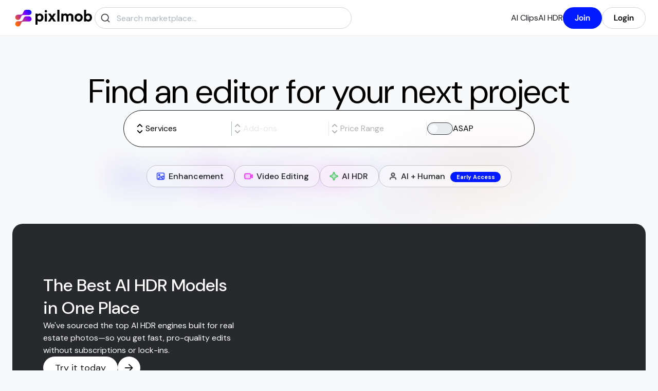

--- FILE ---
content_type: application/javascript; charset=utf-8
request_url: https://app.pixlmob.com/_next/static/chunks/1766.582cacd95d5e7f8b.js
body_size: 9918
content:
(self.webpackChunk_N_E=self.webpackChunk_N_E||[]).push([[1766],{41766:function(a,b,c){var d,e,f,g,h,i,j,k,l,m,n,o,p,q,r,s; /*!
 *  howler.js v2.2.4
 *  howlerjs.com
 *
 *  (c) 2013-2020, James Simpson of GoldFire Studios
 *  goldfirestudios.com
 *
 *  MIT License
 */ (f=function(){this.init()}).prototype={init:function(){var a=this||g;return a._counter=1e3,a._html5AudioPool=[],a.html5PoolSize=10,a._codecs={},a._howls=[],a._muted=!1,a._volume=1,a._canPlayEvent="canplaythrough",a._navigator="undefined"!=typeof window&&window.navigator?window.navigator:null,a.masterGain=null,a.noAudio=!1,a.usingWebAudio=!0,a.autoSuspend=!0,a.ctx=null,a.autoUnlock=!0,a._setup(),a},volume:function(a){var b=this||g;if(a=parseFloat(a),b.ctx||o(),void 0!==a&&a>=0&&a<=1){if(b._volume=a,b._muted)return b;b.usingWebAudio&&b.masterGain.gain.setValueAtTime(a,g.ctx.currentTime);for(var c=0;c<b._howls.length;c++)if(!b._howls[c]._webAudio)for(var d=b._howls[c]._getSoundIds(),e=0;e<d.length;e++){var f=b._howls[c]._soundById(d[e]);f&&f._node&&(f._node.volume=f._volume*a)}return b}return b._volume},mute:function(a){var b=this||g;b.ctx||o(),b._muted=a,b.usingWebAudio&&b.masterGain.gain.setValueAtTime(a?0:b._volume,g.ctx.currentTime);for(var c=0;c<b._howls.length;c++)if(!b._howls[c]._webAudio)for(var d=b._howls[c]._getSoundIds(),e=0;e<d.length;e++){var f=b._howls[c]._soundById(d[e]);f&&f._node&&(f._node.muted=!!a||f._muted)}return b},stop:function(){for(var a=this||g,b=0;b<a._howls.length;b++)a._howls[b].stop();return a},unload:function(){for(var a=this||g,b=a._howls.length-1;b>=0;b--)a._howls[b].unload();return a.usingWebAudio&&a.ctx&& void 0!==a.ctx.close&&(a.ctx.close(),a.ctx=null,o()),a},codecs:function(a){return(this||g)._codecs[a.replace(/^x-/,"")]},_setup:function(){var a=this||g;if(a.state=a.ctx&&a.ctx.state||"suspended",a._autoSuspend(),!a.usingWebAudio){if("undefined"!=typeof Audio)try{var b=new Audio;void 0===b.oncanplaythrough&&(a._canPlayEvent="canplay")}catch(c){a.noAudio=!0}else a.noAudio=!0}try{var b=new Audio;b.muted&&(a.noAudio=!0)}catch(d){}return a.noAudio||a._setupCodecs(),a},_setupCodecs:function(){var a=this||g,b=null;try{b="undefined"!=typeof Audio?new Audio:null}catch(c){return a}if(!b||"function"!=typeof b.canPlayType)return a;var d=b.canPlayType("audio/mpeg;").replace(/^no$/,""),e=a._navigator?a._navigator.userAgent:"",f=e.match(/OPR\/(\d+)/g),h=f&&33>parseInt(f[0].split("/")[1],10),i=-1!==e.indexOf("Safari")&& -1===e.indexOf("Chrome"),j=e.match(/Version\/(.*?) /),k=i&&j&&15>parseInt(j[1],10);return a._codecs={mp3:!!(!h&&(d||b.canPlayType("audio/mp3;").replace(/^no$/,""))),mpeg:!!d,opus:!!b.canPlayType('audio/ogg; codecs="opus"').replace(/^no$/,""),ogg:!!b.canPlayType('audio/ogg; codecs="vorbis"').replace(/^no$/,""),oga:!!b.canPlayType('audio/ogg; codecs="vorbis"').replace(/^no$/,""),wav:!!(b.canPlayType('audio/wav; codecs="1"')||b.canPlayType("audio/wav")).replace(/^no$/,""),aac:!!b.canPlayType("audio/aac;").replace(/^no$/,""),caf:!!b.canPlayType("audio/x-caf;").replace(/^no$/,""),m4a:!!(b.canPlayType("audio/x-m4a;")||b.canPlayType("audio/m4a;")||b.canPlayType("audio/aac;")).replace(/^no$/,""),m4b:!!(b.canPlayType("audio/x-m4b;")||b.canPlayType("audio/m4b;")||b.canPlayType("audio/aac;")).replace(/^no$/,""),mp4:!!(b.canPlayType("audio/x-mp4;")||b.canPlayType("audio/mp4;")||b.canPlayType("audio/aac;")).replace(/^no$/,""),weba:!!(!k&&b.canPlayType('audio/webm; codecs="vorbis"').replace(/^no$/,"")),webm:!!(!k&&b.canPlayType('audio/webm; codecs="vorbis"').replace(/^no$/,"")),dolby:!!b.canPlayType('audio/mp4; codecs="ec-3"').replace(/^no$/,""),flac:!!(b.canPlayType("audio/x-flac;")||b.canPlayType("audio/flac;")).replace(/^no$/,"")},a},_unlockAudio:function(){var a=this||g;if(!a._audioUnlocked&&a.ctx){a._audioUnlocked=!1,a.autoUnlock=!1,a._mobileUnloaded||44100===a.ctx.sampleRate||(a._mobileUnloaded=!0,a.unload()),a._scratchBuffer=a.ctx.createBuffer(1,1,22050);var b=function(c){for(;a._html5AudioPool.length<a.html5PoolSize;)try{var d=new Audio;d._unlocked=!0,a._releaseHtml5Audio(d)}catch(e){a.noAudio=!0;break}for(var f=0;f<a._howls.length;f++)if(!a._howls[f]._webAudio)for(var g=a._howls[f]._getSoundIds(),h=0;h<g.length;h++){var i=a._howls[f]._soundById(g[h]);i&&i._node&&!i._node._unlocked&&(i._node._unlocked=!0,i._node.load())}a._autoResume();var j=a.ctx.createBufferSource();j.buffer=a._scratchBuffer,j.connect(a.ctx.destination),void 0===j.start?j.noteOn(0):j.start(0),"function"==typeof a.ctx.resume&&a.ctx.resume(),j.onended=function(){j.disconnect(0),a._audioUnlocked=!0,document.removeEventListener("touchstart",b,!0),document.removeEventListener("touchend",b,!0),document.removeEventListener("click",b,!0),document.removeEventListener("keydown",b,!0);for(var c=0;c<a._howls.length;c++)a._howls[c]._emit("unlock")}};return document.addEventListener("touchstart",b,!0),document.addEventListener("touchend",b,!0),document.addEventListener("click",b,!0),document.addEventListener("keydown",b,!0),a}},_obtainHtml5Audio:function(){var a=this||g;if(a._html5AudioPool.length)return a._html5AudioPool.pop();var b=new Audio().play();return b&&"undefined"!=typeof Promise&&(b instanceof Promise||"function"==typeof b.then)&&b.catch(function(){console.warn("HTML5 Audio pool exhausted, returning potentially locked audio object.")}),new Audio},_releaseHtml5Audio:function(a){var b=this||g;return a._unlocked&&b._html5AudioPool.push(a),b},_autoSuspend:function(){var a=this;if(a.autoSuspend&&a.ctx&& void 0!==a.ctx.suspend&&g.usingWebAudio){for(var b=0;b<a._howls.length;b++)if(a._howls[b]._webAudio){for(var c=0;c<a._howls[b]._sounds.length;c++)if(!a._howls[b]._sounds[c]._paused)return a}return a._suspendTimer&&clearTimeout(a._suspendTimer),a._suspendTimer=setTimeout(function(){if(a.autoSuspend){a._suspendTimer=null,a.state="suspending";var b=function(){a.state="suspended",a._resumeAfterSuspend&&(delete a._resumeAfterSuspend,a._autoResume())};a.ctx.suspend().then(b,b)}},3e4),a}},_autoResume:function(){var a=this;if(a.ctx&& void 0!==a.ctx.resume&&g.usingWebAudio)return"running"===a.state&&"interrupted"!==a.ctx.state&&a._suspendTimer?(clearTimeout(a._suspendTimer),a._suspendTimer=null):"suspended"===a.state||"running"===a.state&&"interrupted"===a.ctx.state?(a.ctx.resume().then(function(){a.state="running";for(var b=0;b<a._howls.length;b++)a._howls[b]._emit("resume")}),a._suspendTimer&&(clearTimeout(a._suspendTimer),a._suspendTimer=null)):"suspending"===a.state&&(a._resumeAfterSuspend=!0),a}},g=new f,(h=function(a){if(!a.src||0===a.src.length){console.error("An array of source files must be passed with any new Howl.");return}this.init(a)}).prototype={init:function(a){var b=this;return g.ctx||o(),b._autoplay=a.autoplay||!1,b._format="string"!=typeof a.format?a.format:[a.format],b._html5=a.html5||!1,b._muted=a.mute||!1,b._loop=a.loop||!1,b._pool=a.pool||5,b._preload="boolean"!=typeof a.preload&&"metadata"!==a.preload||a.preload,b._rate=a.rate||1,b._sprite=a.sprite||{},b._src="string"!=typeof a.src?a.src:[a.src],b._volume=void 0!==a.volume?a.volume:1,b._xhr={method:a.xhr&&a.xhr.method?a.xhr.method:"GET",headers:a.xhr&&a.xhr.headers?a.xhr.headers:null,withCredentials:!!a.xhr&&!!a.xhr.withCredentials&&a.xhr.withCredentials},b._duration=0,b._state="unloaded",b._sounds=[],b._endTimers={},b._queue=[],b._playLock=!1,b._onend=a.onend?[{fn:a.onend}]:[],b._onfade=a.onfade?[{fn:a.onfade}]:[],b._onload=a.onload?[{fn:a.onload}]:[],b._onloaderror=a.onloaderror?[{fn:a.onloaderror}]:[],b._onplayerror=a.onplayerror?[{fn:a.onplayerror}]:[],b._onpause=a.onpause?[{fn:a.onpause}]:[],b._onplay=a.onplay?[{fn:a.onplay}]:[],b._onstop=a.onstop?[{fn:a.onstop}]:[],b._onmute=a.onmute?[{fn:a.onmute}]:[],b._onvolume=a.onvolume?[{fn:a.onvolume}]:[],b._onrate=a.onrate?[{fn:a.onrate}]:[],b._onseek=a.onseek?[{fn:a.onseek}]:[],b._onunlock=a.onunlock?[{fn:a.onunlock}]:[],b._onresume=[],b._webAudio=g.usingWebAudio&&!b._html5,void 0!==g.ctx&&g.ctx&&g.autoUnlock&&g._unlockAudio(),g._howls.push(b),b._autoplay&&b._queue.push({event:"play",action:function(){b.play()}}),b._preload&&"none"!==b._preload&&b.load(),b},load:function(){var a,b,c=this,d=null;if(g.noAudio){c._emit("loaderror",null,"No audio support.");return}"string"==typeof c._src&&(c._src=[c._src]);for(var e=0;e<c._src.length;e++){if(c._format&&c._format[e])a=c._format[e];else{if("string"!=typeof(b=c._src[e])){c._emit("loaderror",null,"Non-string found in selected audio sources - ignoring.");continue}(a=/^data:audio\/([^;,]+);/i.exec(b))||(a=/\.([^.]+)$/.exec(b.split("?",1)[0])),a&&(a=a[1].toLowerCase())}if(a||console.warn('No file extension was found. Consider using the "format" property or specify an extension.'),a&&g.codecs(a)){d=c._src[e];break}}if(!d){c._emit("loaderror",null,"No codec support for selected audio sources.");return}return c._src=d,c._state="loading","https:"===window.location.protocol&&"http:"===d.slice(0,5)&&(c._html5=!0,c._webAudio=!1),new i(c),c._webAudio&&k(c),c},play:function(a,b){var c=this,d=null;if("number"==typeof a)d=a,a=null;else if("string"==typeof a&&"loaded"===c._state&&!c._sprite[a])return null;else if(void 0===a&&(a="__default",!c._playLock)){for(var e=0,f=0;f<c._sounds.length;f++)c._sounds[f]._paused&&!c._sounds[f]._ended&&(e++,d=c._sounds[f]._id);1===e?a=null:d=null}var h=d?c._soundById(d):c._inactiveSound();if(!h)return null;if(d&&!a&&(a=h._sprite||"__default"),"loaded"!==c._state){h._sprite=a,h._ended=!1;var i=h._id;return c._queue.push({event:"play",action:function(){c.play(i)}}),i}if(d&&!h._paused)return b||c._loadQueue("play"),h._id;c._webAudio&&g._autoResume();var j=Math.max(0,h._seek>0?h._seek:c._sprite[a][0]/1e3),k=Math.max(0,(c._sprite[a][0]+c._sprite[a][1])/1e3-j),l=1e3*k/Math.abs(h._rate),m=c._sprite[a][0]/1e3,n=(c._sprite[a][0]+c._sprite[a][1])/1e3;h._sprite=a,h._ended=!1;var o=function(){h._paused=!1,h._seek=j,h._start=m,h._stop=n,h._loop=!!(h._loop||c._sprite[a][2])};if(j>=n){c._ended(h);return}var p=h._node;if(c._webAudio){var q=function(){c._playLock=!1,o(),c._refreshBuffer(h);var a=h._muted||c._muted?0:h._volume;p.gain.setValueAtTime(a,g.ctx.currentTime),h._playStart=g.ctx.currentTime,void 0===p.bufferSource.start?h._loop?p.bufferSource.noteGrainOn(0,j,86400):p.bufferSource.noteGrainOn(0,j,k):h._loop?p.bufferSource.start(0,j,86400):p.bufferSource.start(0,j,k),l!==1/0&&(c._endTimers[h._id]=setTimeout(c._ended.bind(c,h),l)),b||setTimeout(function(){c._emit("play",h._id),c._loadQueue()},0)};"running"===g.state&&"interrupted"!==g.ctx.state?q():(c._playLock=!0,c.once("resume",q),c._clearTimer(h._id))}else{var r=function(){p.currentTime=j,p.muted=h._muted||c._muted||g._muted||p.muted,p.volume=h._volume*g.volume(),p.playbackRate=h._rate;try{var d=p.play();if(d&&"undefined"!=typeof Promise&&(d instanceof Promise||"function"==typeof d.then)?(c._playLock=!0,o(),d.then(function(){c._playLock=!1,p._unlocked=!0,b?c._loadQueue():c._emit("play",h._id)}).catch(function(){c._playLock=!1,c._emit("playerror",h._id,"Playback was unable to start. This is most commonly an issue on mobile devices and Chrome where playback was not within a user interaction."),h._ended=!0,h._paused=!0})):b||(c._playLock=!1,o(),c._emit("play",h._id)),p.playbackRate=h._rate,p.paused){c._emit("playerror",h._id,"Playback was unable to start. This is most commonly an issue on mobile devices and Chrome where playback was not within a user interaction.");return}"__default"!==a||h._loop?c._endTimers[h._id]=setTimeout(c._ended.bind(c,h),l):(c._endTimers[h._id]=function(){c._ended(h),p.removeEventListener("ended",c._endTimers[h._id],!1)},p.addEventListener("ended",c._endTimers[h._id],!1))}catch(e){c._emit("playerror",h._id,e)}};"[data-uri]"===p.src&&(p.src=c._src,p.load());var s=window&&window.ejecta|| !p.readyState&&g._navigator.isCocoonJS;if(p.readyState>=3||s)r();else{c._playLock=!0,c._state="loading";var t=function(){c._state="loaded",r(),p.removeEventListener(g._canPlayEvent,t,!1)};p.addEventListener(g._canPlayEvent,t,!1),c._clearTimer(h._id)}}return h._id},pause:function(a){var b=this;if("loaded"!==b._state||b._playLock)return b._queue.push({event:"pause",action:function(){b.pause(a)}}),b;for(var c=b._getSoundIds(a),d=0;d<c.length;d++){b._clearTimer(c[d]);var e=b._soundById(c[d]);if(e&&!e._paused&&(e._seek=b.seek(c[d]),e._rateSeek=0,e._paused=!0,b._stopFade(c[d]),e._node)){if(b._webAudio){if(!e._node.bufferSource)continue;void 0===e._node.bufferSource.stop?e._node.bufferSource.noteOff(0):e._node.bufferSource.stop(0),b._cleanBuffer(e._node)}else isNaN(e._node.duration)&&e._node.duration!==1/0||e._node.pause()}arguments[1]||b._emit("pause",e?e._id:null)}return b},stop:function(a,b){var c=this;if("loaded"!==c._state||c._playLock)return c._queue.push({event:"stop",action:function(){c.stop(a)}}),c;for(var d=c._getSoundIds(a),e=0;e<d.length;e++){c._clearTimer(d[e]);var f=c._soundById(d[e]);f&&(f._seek=f._start||0,f._rateSeek=0,f._paused=!0,f._ended=!0,c._stopFade(d[e]),f._node&&(c._webAudio?f._node.bufferSource&&(void 0===f._node.bufferSource.stop?f._node.bufferSource.noteOff(0):f._node.bufferSource.stop(0),c._cleanBuffer(f._node)):isNaN(f._node.duration)&&f._node.duration!==1/0||(f._node.currentTime=f._start||0,f._node.pause(),f._node.duration===1/0&&c._clearSound(f._node))),b||c._emit("stop",f._id))}return c},mute:function(a,b){var c=this;if("loaded"!==c._state||c._playLock)return c._queue.push({event:"mute",action:function(){c.mute(a,b)}}),c;if(void 0===b){if("boolean"!=typeof a)return c._muted;c._muted=a}for(var d=c._getSoundIds(b),e=0;e<d.length;e++){var f=c._soundById(d[e]);f&&(f._muted=a,f._interval&&c._stopFade(f._id),c._webAudio&&f._node?f._node.gain.setValueAtTime(a?0:f._volume,g.ctx.currentTime):f._node&&(f._node.muted=!!g._muted||a),c._emit("mute",f._id))}return c},volume:function(){var a,b,c,d=this,e=arguments;if(0===e.length)return d._volume;if(1===e.length||2===e.length&& void 0===e[1]?d._getSoundIds().indexOf(e[0])>=0?b=parseInt(e[0],10):a=parseFloat(e[0]):e.length>=2&&(a=parseFloat(e[0]),b=parseInt(e[1],10)),void 0===a||!(a>=0)||!(a<=1))return(c=b?d._soundById(b):d._sounds[0])?c._volume:0;if("loaded"!==d._state||d._playLock)return d._queue.push({event:"volume",action:function(){d.volume.apply(d,e)}}),d;void 0===b&&(d._volume=a),b=d._getSoundIds(b);for(var f=0;f<b.length;f++)(c=d._soundById(b[f]))&&(c._volume=a,e[2]||d._stopFade(b[f]),d._webAudio&&c._node&&!c._muted?c._node.gain.setValueAtTime(a,g.ctx.currentTime):c._node&&!c._muted&&(c._node.volume=a*g.volume()),d._emit("volume",c._id));return d},fade:function(a,b,c,d){var e=this;if("loaded"!==e._state||e._playLock)return e._queue.push({event:"fade",action:function(){e.fade(a,b,c,d)}}),e;a=Math.min(Math.max(0,parseFloat(a)),1),b=Math.min(Math.max(0,parseFloat(b)),1),c=parseFloat(c),e.volume(a,d);for(var f=e._getSoundIds(d),h=0;h<f.length;h++){var i=e._soundById(f[h]);if(i){if(d||e._stopFade(f[h]),e._webAudio&&!i._muted){var j=g.ctx.currentTime,k=j+c/1e3;i._volume=a,i._node.gain.setValueAtTime(a,j),i._node.gain.linearRampToValueAtTime(b,k)}e._startFadeInterval(i,a,b,c,f[h],void 0===d)}}return e},_startFadeInterval:function(a,b,c,d,e,f){var g=this,h=b,i=c-b,j=Math.abs(i/.01),k=Date.now();a._fadeTo=c,a._interval=setInterval(function(){var e=(Date.now()-k)/d;k=Date.now(),h+=i*e,h=Math.round(100*h)/100,h=i<0?Math.max(c,h):Math.min(c,h),g._webAudio?a._volume=h:g.volume(h,a._id,!0),f&&(g._volume=h),(c<b&&h<=c||c>b&&h>=c)&&(clearInterval(a._interval),a._interval=null,a._fadeTo=null,g.volume(c,a._id),g._emit("fade",a._id))},Math.max(4,j>0?d/j:d))},_stopFade:function(a){var b=this._soundById(a);return b&&b._interval&&(this._webAudio&&b._node.gain.cancelScheduledValues(g.ctx.currentTime),clearInterval(b._interval),b._interval=null,this.volume(b._fadeTo,a),b._fadeTo=null,this._emit("fade",a)),this},loop:function(){var a,b,c,d=this,e=arguments;if(0===e.length)return d._loop;if(1===e.length){if("boolean"!=typeof e[0])return!!(c=d._soundById(parseInt(e[0],10)))&&c._loop;a=e[0],d._loop=a}else 2===e.length&&(a=e[0],b=parseInt(e[1],10));for(var f=d._getSoundIds(b),g=0;g<f.length;g++)(c=d._soundById(f[g]))&&(c._loop=a,d._webAudio&&c._node&&c._node.bufferSource&&(c._node.bufferSource.loop=a,a&&(c._node.bufferSource.loopStart=c._start||0,c._node.bufferSource.loopEnd=c._stop,d.playing(f[g])&&(d.pause(f[g],!0),d.play(f[g],!0)))));return d},rate:function(){var a,b,c,d=this,e=arguments;if(0===e.length?b=d._sounds[0]._id:1===e.length?d._getSoundIds().indexOf(e[0])>=0?b=parseInt(e[0],10):a=parseFloat(e[0]):2===e.length&&(a=parseFloat(e[0]),b=parseInt(e[1],10)),"number"!=typeof a)return(c=d._soundById(b))?c._rate:d._rate;if("loaded"!==d._state||d._playLock)return d._queue.push({event:"rate",action:function(){d.rate.apply(d,e)}}),d;void 0===b&&(d._rate=a),b=d._getSoundIds(b);for(var f=0;f<b.length;f++)if(c=d._soundById(b[f])){d.playing(b[f])&&(c._rateSeek=d.seek(b[f]),c._playStart=d._webAudio?g.ctx.currentTime:c._playStart),c._rate=a,d._webAudio&&c._node&&c._node.bufferSource?c._node.bufferSource.playbackRate.setValueAtTime(a,g.ctx.currentTime):c._node&&(c._node.playbackRate=a);var h=d.seek(b[f]),i=(d._sprite[c._sprite][0]+d._sprite[c._sprite][1])/1e3-h,j=1e3*i/Math.abs(c._rate);(d._endTimers[b[f]]||!c._paused)&&(d._clearTimer(b[f]),d._endTimers[b[f]]=setTimeout(d._ended.bind(d,c),j)),d._emit("rate",c._id)}return d},seek:function(){var a,b,c=this,d=arguments;if(0===d.length?c._sounds.length&&(b=c._sounds[0]._id):1===d.length?c._getSoundIds().indexOf(d[0])>=0?b=parseInt(d[0],10):c._sounds.length&&(b=c._sounds[0]._id,a=parseFloat(d[0])):2===d.length&&(a=parseFloat(d[0]),b=parseInt(d[1],10)),void 0===b)return 0;if("number"==typeof a&&("loaded"!==c._state||c._playLock))return c._queue.push({event:"seek",action:function(){c.seek.apply(c,d)}}),c;var e=c._soundById(b);if(e){if("number"==typeof a&&a>=0){var f=c.playing(b);f&&c.pause(b,!0),e._seek=a,e._ended=!1,c._clearTimer(b),c._webAudio||!e._node||isNaN(e._node.duration)||(e._node.currentTime=a);var h=function(){f&&c.play(b,!0),c._emit("seek",b)};if(f&&!c._webAudio){var i=function(){c._playLock?setTimeout(i,0):h()};setTimeout(i,0)}else h()}else{if(!c._webAudio)return e._node.currentTime;var j=c.playing(b)?g.ctx.currentTime-e._playStart:0,k=e._rateSeek?e._rateSeek-e._seek:0;return e._seek+(k+j*Math.abs(e._rate))}}return c},playing:function(a){if("number"==typeof a){var b=this._soundById(a);return!!b&&!b._paused}for(var c=0;c<this._sounds.length;c++)if(!this._sounds[c]._paused)return!0;return!1},duration:function(a){var b=this._duration,c=this._soundById(a);return c&&(b=this._sprite[c._sprite][1]/1e3),b},state:function(){return this._state},unload:function(){for(var a=this,b=a._sounds,c=0;c<b.length;c++)b[c]._paused||a.stop(b[c]._id),a._webAudio||(a._clearSound(b[c]._node),b[c]._node.removeEventListener("error",b[c]._errorFn,!1),b[c]._node.removeEventListener(g._canPlayEvent,b[c]._loadFn,!1),b[c]._node.removeEventListener("ended",b[c]._endFn,!1),g._releaseHtml5Audio(b[c]._node)),delete b[c]._node,a._clearTimer(b[c]._id);var d=g._howls.indexOf(a);d>=0&&g._howls.splice(d,1);var e=!0;for(c=0;c<g._howls.length;c++)if(g._howls[c]._src===a._src||a._src.indexOf(g._howls[c]._src)>=0){e=!1;break}return j&&e&&delete j[a._src],g.noAudio=!1,a._state="unloaded",a._sounds=[],a=null,null},on:function(a,b,c,d){var e=this["_on"+a];return"function"==typeof b&&e.push(d?{id:c,fn:b,once:d}:{id:c,fn:b}),this},off:function(a,b,c){var d=this,e=d["_on"+a],f=0;if("number"==typeof b&&(c=b,b=null),b||c)for(f=0;f<e.length;f++){var g=c===e[f].id;if(b===e[f].fn&&g|| !b&&g){e.splice(f,1);break}}else if(a)d["_on"+a]=[];else{var h=Object.keys(d);for(f=0;f<h.length;f++)0===h[f].indexOf("_on")&&Array.isArray(d[h[f]])&&(d[h[f]]=[])}return d},once:function(a,b,c){return this.on(a,b,c,1),this},_emit:function(a,b,c){for(var d=this,e=d["_on"+a],f=e.length-1;f>=0;f--)(!e[f].id||e[f].id===b||"load"===a)&&(setTimeout((function(a){a.call(this,b,c)}).bind(d,e[f].fn),0),e[f].once&&d.off(a,e[f].fn,e[f].id));return d._loadQueue(a),d},_loadQueue:function(a){if(this._queue.length>0){var b=this._queue[0];b.event===a&&(this._queue.shift(),this._loadQueue()),a||b.action()}return this},_ended:function(a){var b=this,c=a._sprite;if(!b._webAudio&&a._node&&!a._node.paused&&!a._node.ended&&a._node.currentTime<a._stop)return setTimeout(b._ended.bind(b,a),100),b;var d=!!(a._loop||b._sprite[c][2]);if(b._emit("end",a._id),!b._webAudio&&d&&b.stop(a._id,!0).play(a._id),b._webAudio&&d){b._emit("play",a._id),a._seek=a._start||0,a._rateSeek=0,a._playStart=g.ctx.currentTime;var e=(a._stop-a._start)*1e3/Math.abs(a._rate);b._endTimers[a._id]=setTimeout(b._ended.bind(b,a),e)}return b._webAudio&&!d&&(a._paused=!0,a._ended=!0,a._seek=a._start||0,a._rateSeek=0,b._clearTimer(a._id),b._cleanBuffer(a._node),g._autoSuspend()),b._webAudio||d||b.stop(a._id,!0),b},_clearTimer:function(a){if(this._endTimers[a]){if("function"!=typeof this._endTimers[a])clearTimeout(this._endTimers[a]);else{var b=this._soundById(a);b&&b._node&&b._node.removeEventListener("ended",this._endTimers[a],!1)}delete this._endTimers[a]}return this},_soundById:function(a){for(var b=0;b<this._sounds.length;b++)if(a===this._sounds[b]._id)return this._sounds[b];return null},_inactiveSound:function(){this._drain();for(var a=0;a<this._sounds.length;a++)if(this._sounds[a]._ended)return this._sounds[a].reset();return new i(this)},_drain:function(){var a=this._pool,b=0,c=0;if(!(this._sounds.length<a)){for(c=0;c<this._sounds.length;c++)this._sounds[c]._ended&&b++;for(c=this._sounds.length-1;c>=0;c--){if(b<=a)return;this._sounds[c]._ended&&(this._webAudio&&this._sounds[c]._node&&this._sounds[c]._node.disconnect(0),this._sounds.splice(c,1),b--)}}},_getSoundIds:function(a){if(void 0!==a)return[a];for(var b=[],c=0;c<this._sounds.length;c++)b.push(this._sounds[c]._id);return b},_refreshBuffer:function(a){return a._node.bufferSource=g.ctx.createBufferSource(),a._node.bufferSource.buffer=j[this._src],a._panner?a._node.bufferSource.connect(a._panner):a._node.bufferSource.connect(a._node),a._node.bufferSource.loop=a._loop,a._loop&&(a._node.bufferSource.loopStart=a._start||0,a._node.bufferSource.loopEnd=a._stop||0),a._node.bufferSource.playbackRate.setValueAtTime(a._rate,g.ctx.currentTime),this},_cleanBuffer:function(a){var b=g._navigator&&g._navigator.vendor.indexOf("Apple")>=0;if(!a.bufferSource)return this;if(g._scratchBuffer&&a.bufferSource&&(a.bufferSource.onended=null,a.bufferSource.disconnect(0),b))try{a.bufferSource.buffer=g._scratchBuffer}catch(c){}return a.bufferSource=null,this},_clearSound:function(a){/MSIE |Trident\//.test(g._navigator&&g._navigator.userAgent)||(a.src="[data-uri]")}},(i=function(a){this._parent=a,this.init()}).prototype={init:function(){var a=this,b=a._parent;return a._muted=b._muted,a._loop=b._loop,a._volume=b._volume,a._rate=b._rate,a._seek=0,a._paused=!0,a._ended=!0,a._sprite="__default",a._id=++g._counter,b._sounds.push(a),a.create(),a},create:function(){var a=this,b=a._parent,c=g._muted||a._muted||a._parent._muted?0:a._volume;return b._webAudio?(a._node=void 0===g.ctx.createGain?g.ctx.createGainNode():g.ctx.createGain(),a._node.gain.setValueAtTime(c,g.ctx.currentTime),a._node.paused=!0,a._node.connect(g.masterGain)):g.noAudio||(a._node=g._obtainHtml5Audio(),a._errorFn=a._errorListener.bind(a),a._node.addEventListener("error",a._errorFn,!1),a._loadFn=a._loadListener.bind(a),a._node.addEventListener(g._canPlayEvent,a._loadFn,!1),a._endFn=a._endListener.bind(a),a._node.addEventListener("ended",a._endFn,!1),a._node.src=b._src,a._node.preload=!0===b._preload?"auto":b._preload,a._node.volume=c*g.volume(),a._node.load()),a},reset:function(){var a=this,b=a._parent;return a._muted=b._muted,a._loop=b._loop,a._volume=b._volume,a._rate=b._rate,a._seek=0,a._rateSeek=0,a._paused=!0,a._ended=!0,a._sprite="__default",a._id=++g._counter,a},_errorListener:function(){this._parent._emit("loaderror",this._id,this._node.error?this._node.error.code:0),this._node.removeEventListener("error",this._errorFn,!1)},_loadListener:function(){var a=this._parent;a._duration=Math.ceil(10*this._node.duration)/10,0===Object.keys(a._sprite).length&&(a._sprite={__default:[0,1e3*a._duration]}),"loaded"!==a._state&&(a._state="loaded",a._emit("load"),a._loadQueue()),this._node.removeEventListener(g._canPlayEvent,this._loadFn,!1)},_endListener:function(){var a=this._parent;a._duration===1/0&&(a._duration=Math.ceil(10*this._node.duration)/10,a._sprite.__default[1]===1/0&&(a._sprite.__default[1]=1e3*a._duration),a._ended(this)),this._node.removeEventListener("ended",this._endFn,!1)}},j={},k=function(a){var b=a._src;if(j[b]){a._duration=j[b].duration,n(a);return}if(/^data:[^;]+;base64,/.test(b)){for(var c=atob(b.split(",")[1]),d=new Uint8Array(c.length),e=0;e<c.length;++e)d[e]=c.charCodeAt(e);m(d.buffer,a)}else{var f=new XMLHttpRequest;f.open(a._xhr.method,b,!0),f.withCredentials=a._xhr.withCredentials,f.responseType="arraybuffer",a._xhr.headers&&Object.keys(a._xhr.headers).forEach(function(b){f.setRequestHeader(b,a._xhr.headers[b])}),f.onload=function(){var b=(f.status+"")[0];if("0"!==b&&"2"!==b&&"3"!==b){a._emit("loaderror",null,"Failed loading audio file with status: "+f.status+".");return}m(f.response,a)},f.onerror=function(){a._webAudio&&(a._html5=!0,a._webAudio=!1,a._sounds=[],delete j[b],a.load())},l(f)}},l=function(a){try{a.send()}catch(b){a.onerror()}},m=function(a,b){var c=function(){b._emit("loaderror",null,"Decoding audio data failed.")},d=function(a){a&&b._sounds.length>0?(j[b._src]=a,n(b,a)):c()};"undefined"!=typeof Promise&&1===g.ctx.decodeAudioData.length?g.ctx.decodeAudioData(a).then(d).catch(c):g.ctx.decodeAudioData(a,d,c)},n=function(a,b){b&&!a._duration&&(a._duration=b.duration),0===Object.keys(a._sprite).length&&(a._sprite={__default:[0,1e3*a._duration]}),"loaded"!==a._state&&(a._state="loaded",a._emit("load"),a._loadQueue())},o=function(){if(g.usingWebAudio){try{"undefined"!=typeof AudioContext?g.ctx=new AudioContext:"undefined"!=typeof webkitAudioContext?g.ctx=new webkitAudioContext:g.usingWebAudio=!1}catch(a){g.usingWebAudio=!1}g.ctx||(g.usingWebAudio=!1);var b=/iP(hone|od|ad)/.test(g._navigator&&g._navigator.platform),c=g._navigator&&g._navigator.appVersion.match(/OS (\d+)_(\d+)_?(\d+)?/),d=c?parseInt(c[1],10):null;if(b&&d&&d<9){var e=/safari/.test(g._navigator&&g._navigator.userAgent.toLowerCase());g._navigator&&!e&&(g.usingWebAudio=!1)}g.usingWebAudio&&(g.masterGain=void 0===g.ctx.createGain?g.ctx.createGainNode():g.ctx.createGain(),g.masterGain.gain.setValueAtTime(g._muted?0:g._volume,g.ctx.currentTime),g.masterGain.connect(g.ctx.destination)),g._setup()}},void 0!==(e=(function(){return{Howler:g,Howl:h}}).apply(b,[]))&&(a.exports=e),b.Howler=g,b.Howl=h,void 0!==c.g?(c.g.HowlerGlobal=f,c.g.Howler=g,c.g.Howl=h,c.g.Sound=i):"undefined"!=typeof window&&(window.HowlerGlobal=f,window.Howler=g,window.Howl=h,window.Sound=i),HowlerGlobal.prototype._pos=[0,0,0],HowlerGlobal.prototype._orientation=[0,0,-1,0,1,0],HowlerGlobal.prototype.stereo=function(a){var b=this;if(!b.ctx||!b.ctx.listener)return b;for(var c=b._howls.length-1;c>=0;c--)b._howls[c].stereo(a);return b},HowlerGlobal.prototype.pos=function(a,b,c){var d=this;return d.ctx&&d.ctx.listener?(b="number"!=typeof b?d._pos[1]:b,c="number"!=typeof c?d._pos[2]:c,"number"!=typeof a)?d._pos:(d._pos=[a,b,c],void 0!==d.ctx.listener.positionX?(d.ctx.listener.positionX.setTargetAtTime(d._pos[0],Howler.ctx.currentTime,.1),d.ctx.listener.positionY.setTargetAtTime(d._pos[1],Howler.ctx.currentTime,.1),d.ctx.listener.positionZ.setTargetAtTime(d._pos[2],Howler.ctx.currentTime,.1)):d.ctx.listener.setPosition(d._pos[0],d._pos[1],d._pos[2]),d):d},HowlerGlobal.prototype.orientation=function(a,b,c,d,e,f){var g=this;if(!g.ctx||!g.ctx.listener)return g;var h=g._orientation;return(b="number"!=typeof b?h[1]:b,c="number"!=typeof c?h[2]:c,d="number"!=typeof d?h[3]:d,e="number"!=typeof e?h[4]:e,f="number"!=typeof f?h[5]:f,"number"!=typeof a)?h:(g._orientation=[a,b,c,d,e,f],void 0!==g.ctx.listener.forwardX?(g.ctx.listener.forwardX.setTargetAtTime(a,Howler.ctx.currentTime,.1),g.ctx.listener.forwardY.setTargetAtTime(b,Howler.ctx.currentTime,.1),g.ctx.listener.forwardZ.setTargetAtTime(c,Howler.ctx.currentTime,.1),g.ctx.listener.upX.setTargetAtTime(d,Howler.ctx.currentTime,.1),g.ctx.listener.upY.setTargetAtTime(e,Howler.ctx.currentTime,.1),g.ctx.listener.upZ.setTargetAtTime(f,Howler.ctx.currentTime,.1)):g.ctx.listener.setOrientation(a,b,c,d,e,f),g)},Howl.prototype.init=(p=Howl.prototype.init,function(a){var b=this;return b._orientation=a.orientation||[1,0,0],b._stereo=a.stereo||null,b._pos=a.pos||null,b._pannerAttr={coneInnerAngle:void 0!==a.coneInnerAngle?a.coneInnerAngle:360,coneOuterAngle:void 0!==a.coneOuterAngle?a.coneOuterAngle:360,coneOuterGain:void 0!==a.coneOuterGain?a.coneOuterGain:0,distanceModel:void 0!==a.distanceModel?a.distanceModel:"inverse",maxDistance:void 0!==a.maxDistance?a.maxDistance:1e4,panningModel:void 0!==a.panningModel?a.panningModel:"HRTF",refDistance:void 0!==a.refDistance?a.refDistance:1,rolloffFactor:void 0!==a.rolloffFactor?a.rolloffFactor:1},b._onstereo=a.onstereo?[{fn:a.onstereo}]:[],b._onpos=a.onpos?[{fn:a.onpos}]:[],b._onorientation=a.onorientation?[{fn:a.onorientation}]:[],p.call(this,a)}),Howl.prototype.stereo=function(a,b){var c=this;if(!c._webAudio)return c;if("loaded"!==c._state)return c._queue.push({event:"stereo",action:function(){c.stereo(a,b)}}),c;var d=void 0===Howler.ctx.createStereoPanner?"spatial":"stereo";if(void 0===b){if("number"!=typeof a)return c._stereo;c._stereo=a,c._pos=[a,0,0]}for(var e=c._getSoundIds(b),f=0;f<e.length;f++){var g=c._soundById(e[f]);if(g){if("number"!=typeof a)return g._stereo;g._stereo=a,g._pos=[a,0,0],g._node&&(g._pannerAttr.panningModel="equalpower",g._panner&&g._panner.pan||s(g,d),"spatial"===d?void 0!==g._panner.positionX?(g._panner.positionX.setValueAtTime(a,Howler.ctx.currentTime),g._panner.positionY.setValueAtTime(0,Howler.ctx.currentTime),g._panner.positionZ.setValueAtTime(0,Howler.ctx.currentTime)):g._panner.setPosition(a,0,0):g._panner.pan.setValueAtTime(a,Howler.ctx.currentTime)),c._emit("stereo",g._id)}}return c},Howl.prototype.pos=function(a,b,c,d){var e=this;if(!e._webAudio)return e;if("loaded"!==e._state)return e._queue.push({event:"pos",action:function(){e.pos(a,b,c,d)}}),e;if(b="number"!=typeof b?0:b,c="number"!=typeof c?-.5:c,void 0===d){if("number"!=typeof a)return e._pos;e._pos=[a,b,c]}for(var f=e._getSoundIds(d),g=0;g<f.length;g++){var h=e._soundById(f[g]);if(h){if("number"!=typeof a)return h._pos;h._pos=[a,b,c],h._node&&((!h._panner||h._panner.pan)&&s(h,"spatial"),void 0!==h._panner.positionX?(h._panner.positionX.setValueAtTime(a,Howler.ctx.currentTime),h._panner.positionY.setValueAtTime(b,Howler.ctx.currentTime),h._panner.positionZ.setValueAtTime(c,Howler.ctx.currentTime)):h._panner.setPosition(a,b,c)),e._emit("pos",h._id)}}return e},Howl.prototype.orientation=function(a,b,c,d){var e=this;if(!e._webAudio)return e;if("loaded"!==e._state)return e._queue.push({event:"orientation",action:function(){e.orientation(a,b,c,d)}}),e;if(b="number"!=typeof b?e._orientation[1]:b,c="number"!=typeof c?e._orientation[2]:c,void 0===d){if("number"!=typeof a)return e._orientation;e._orientation=[a,b,c]}for(var f=e._getSoundIds(d),g=0;g<f.length;g++){var h=e._soundById(f[g]);if(h){if("number"!=typeof a)return h._orientation;h._orientation=[a,b,c],h._node&&(h._panner||(h._pos||(h._pos=e._pos||[0,0,-.5]),s(h,"spatial")),void 0!==h._panner.orientationX?(h._panner.orientationX.setValueAtTime(a,Howler.ctx.currentTime),h._panner.orientationY.setValueAtTime(b,Howler.ctx.currentTime),h._panner.orientationZ.setValueAtTime(c,Howler.ctx.currentTime)):h._panner.setOrientation(a,b,c)),e._emit("orientation",h._id)}}return e},Howl.prototype.pannerAttr=function(){var a,b,c,d=this,e=arguments;if(!d._webAudio)return d;if(0===e.length)return d._pannerAttr;if(1===e.length){if("object"!=typeof e[0])return(c=d._soundById(parseInt(e[0],10)))?c._pannerAttr:d._pannerAttr;a=e[0],void 0===b&&(a.pannerAttr||(a.pannerAttr={coneInnerAngle:a.coneInnerAngle,coneOuterAngle:a.coneOuterAngle,coneOuterGain:a.coneOuterGain,distanceModel:a.distanceModel,maxDistance:a.maxDistance,refDistance:a.refDistance,rolloffFactor:a.rolloffFactor,panningModel:a.panningModel}),d._pannerAttr={coneInnerAngle:void 0!==a.pannerAttr.coneInnerAngle?a.pannerAttr.coneInnerAngle:d._coneInnerAngle,coneOuterAngle:void 0!==a.pannerAttr.coneOuterAngle?a.pannerAttr.coneOuterAngle:d._coneOuterAngle,coneOuterGain:void 0!==a.pannerAttr.coneOuterGain?a.pannerAttr.coneOuterGain:d._coneOuterGain,distanceModel:void 0!==a.pannerAttr.distanceModel?a.pannerAttr.distanceModel:d._distanceModel,maxDistance:void 0!==a.pannerAttr.maxDistance?a.pannerAttr.maxDistance:d._maxDistance,refDistance:void 0!==a.pannerAttr.refDistance?a.pannerAttr.refDistance:d._refDistance,rolloffFactor:void 0!==a.pannerAttr.rolloffFactor?a.pannerAttr.rolloffFactor:d._rolloffFactor,panningModel:void 0!==a.pannerAttr.panningModel?a.pannerAttr.panningModel:d._panningModel})}else 2===e.length&&(a=e[0],b=parseInt(e[1],10));for(var f=d._getSoundIds(b),g=0;g<f.length;g++)if(c=d._soundById(f[g])){var h=c._pannerAttr;h={coneInnerAngle:void 0!==a.coneInnerAngle?a.coneInnerAngle:h.coneInnerAngle,coneOuterAngle:void 0!==a.coneOuterAngle?a.coneOuterAngle:h.coneOuterAngle,coneOuterGain:void 0!==a.coneOuterGain?a.coneOuterGain:h.coneOuterGain,distanceModel:void 0!==a.distanceModel?a.distanceModel:h.distanceModel,maxDistance:void 0!==a.maxDistance?a.maxDistance:h.maxDistance,refDistance:void 0!==a.refDistance?a.refDistance:h.refDistance,rolloffFactor:void 0!==a.rolloffFactor?a.rolloffFactor:h.rolloffFactor,panningModel:void 0!==a.panningModel?a.panningModel:h.panningModel};var i=c._panner;i||(c._pos||(c._pos=d._pos||[0,0,-.5]),s(c,"spatial"),i=c._panner),i.coneInnerAngle=h.coneInnerAngle,i.coneOuterAngle=h.coneOuterAngle,i.coneOuterGain=h.coneOuterGain,i.distanceModel=h.distanceModel,i.maxDistance=h.maxDistance,i.refDistance=h.refDistance,i.rolloffFactor=h.rolloffFactor,i.panningModel=h.panningModel}return d},Sound.prototype.init=(q=Sound.prototype.init,function(){var a=this,b=a._parent;a._orientation=b._orientation,a._stereo=b._stereo,a._pos=b._pos,a._pannerAttr=b._pannerAttr,q.call(this),a._stereo?b.stereo(a._stereo):a._pos&&b.pos(a._pos[0],a._pos[1],a._pos[2],a._id)}),Sound.prototype.reset=(r=Sound.prototype.reset,function(){var a=this,b=a._parent;return a._orientation=b._orientation,a._stereo=b._stereo,a._pos=b._pos,a._pannerAttr=b._pannerAttr,a._stereo?b.stereo(a._stereo):a._pos?b.pos(a._pos[0],a._pos[1],a._pos[2],a._id):a._panner&&(a._panner.disconnect(0),a._panner=void 0,b._refreshBuffer(a)),r.call(this)}),s=function(a,b){"spatial"===(b=b||"spatial")?(a._panner=Howler.ctx.createPanner(),a._panner.coneInnerAngle=a._pannerAttr.coneInnerAngle,a._panner.coneOuterAngle=a._pannerAttr.coneOuterAngle,a._panner.coneOuterGain=a._pannerAttr.coneOuterGain,a._panner.distanceModel=a._pannerAttr.distanceModel,a._panner.maxDistance=a._pannerAttr.maxDistance,a._panner.refDistance=a._pannerAttr.refDistance,a._panner.rolloffFactor=a._pannerAttr.rolloffFactor,a._panner.panningModel=a._pannerAttr.panningModel,void 0!==a._panner.positionX?(a._panner.positionX.setValueAtTime(a._pos[0],Howler.ctx.currentTime),a._panner.positionY.setValueAtTime(a._pos[1],Howler.ctx.currentTime),a._panner.positionZ.setValueAtTime(a._pos[2],Howler.ctx.currentTime)):a._panner.setPosition(a._pos[0],a._pos[1],a._pos[2]),void 0!==a._panner.orientationX?(a._panner.orientationX.setValueAtTime(a._orientation[0],Howler.ctx.currentTime),a._panner.orientationY.setValueAtTime(a._orientation[1],Howler.ctx.currentTime),a._panner.orientationZ.setValueAtTime(a._orientation[2],Howler.ctx.currentTime)):a._panner.setOrientation(a._orientation[0],a._orientation[1],a._orientation[2])):(a._panner=Howler.ctx.createStereoPanner(),a._panner.pan.setValueAtTime(a._stereo,Howler.ctx.currentTime)),a._panner.connect(a._node),a._paused||a._parent.pause(a._id,!0).play(a._id,!0)}}}])

--- FILE ---
content_type: application/javascript; charset=utf-8
request_url: https://app.pixlmob.com/_next/static/chunks/6028-73d68e7901445b54.js
body_size: 5444
content:
(self.webpackChunk_N_E=self.webpackChunk_N_E||[]).push([[6028],{57505:function(a,b,c){"use strict";c.d(b,{Z:function(){return G}});var d=c(828),e=c(29815),f=c(85893),g=c(48502),h=c(74151),i=c(30337),j=c(64761),k=c(97564),l=c(71232),m=c(19236),n=c(95117),o=c(64523),p=c(54685),q=c(29355),r=c(34065),s=c(36100),t=c(26677),u=c(5181),v=c(41664),w=c.n(v),x=c(35987),y=c(89524),z=c(6281),A=c(36377),B=c.n(A),C=c(25934),D=c(67294),E=(0,C.Z)();function F(a){return B()(E+a.id)()}function G(a){var b=a.category,c=a.service,v=a.showDescriptionAndLink,A=(0,j.rZ)(),B=(0,y.oR)().account,C=(null==B?void 0:B.account_type)==="photographer",E=(0,q.n)().width,G=(0,r.a)("(max-width: ".concat(A.breakpoints.xs,"px)")),H=(0,r.a)("(max-width: ".concat(A.breakpoints.sm,"px)")),I=(0,r.a)("(max-width: ".concat(A.breakpoints.md,"px)")),J=(0,r.a)("(max-width: ".concat(A.breakpoints.lg,"px)")),K=(0,d.Z)((0,t.d4)((null==b?void 0:b.services.length)?(0,s.IO)((0,s.hJ)(g.db,"accounts_public"),(0,s.ar)("account_type","==","editor"),(0,s.ar)("verifications.editor_account","==",!0),(0,s.ar)("status.editor_account_accepting_orders","in",[!0,"auto","manual"]),(0,s.ar)("banned","==",!1),(0,s.ar)("delisted","==",!1),(0,s.ar)("available_services","array-contains-any",b.services),(0,s.Xo)("marketplace_score","desc"),(0,s.b9)(16)).withConverter(g.ZL):c?(0,s.IO)((0,s.hJ)(g.db,"accounts_public"),(0,s.ar)("account_type","==","editor"),(0,s.ar)("verifications.editor_account","==",!0),(0,s.ar)("status.editor_account_accepting_orders","in",[!0,"auto","manual"]),(0,s.ar)("banned","==",!1),(0,s.ar)("delisted","==",!1),(0,s.ar)("available_services","array-contains",c),(0,s.Xo)("marketplace_score","desc"),(0,s.b9)(16)).withConverter(g.ZL):(0,s.IO)((0,s.hJ)(g.db,"accounts_public"),(0,s.ar)("verifications.editor_account","==",!0),(0,s.ar)("status.editor_account_accepting_orders","in",[!0,"auto","manual"]),(0,s.ar)("banned","==",!1),(0,s.ar)("delisted","==",!1),(0,s.ar)("account_type","==","editor"),(0,s.Xo)("marketplace_score","desc"),(0,s.b9)(16)).withConverter(g.ZL)),3),L=K[0],M=(K[1],K[2]),N=(0,d.Z)((0,t.d4)((null==b?void 0:b.services.length)?(0,s.IO)((0,s.hJ)(g.db,"accounts_public"),(0,s.ar)("account_type","==","editor"),(0,s.ar)("verifications.editor_account","==",!0),(0,s.ar)("status.editor_account_accepting_orders","in",[!0,"auto","manual"]),(0,s.ar)("banned","==",!1),(0,s.ar)("delisted","==",!1),(0,s.ar)("available_services","array-contains-any",b.services),(0,s.ar)("new_editor","==",!0),(0,s.Xo)("marketplace_score","desc"),(0,s.b9)(8)).withConverter(g.ZL):c?(0,s.IO)((0,s.hJ)(g.db,"accounts_public"),(0,s.ar)("account_type","==","editor"),(0,s.ar)("verifications.editor_account","==",!0),(0,s.ar)("status.editor_account_accepting_orders","in",[!0,"auto","manual"]),(0,s.ar)("banned","==",!1),(0,s.ar)("delisted","==",!1),(0,s.ar)("available_services","array-contains",c),(0,s.ar)("new_editor","==",!0),(0,s.Xo)("marketplace_score","desc"),(0,s.b9)(8)).withConverter(g.ZL):(0,s.IO)((0,s.hJ)(g.db,"accounts_public"),(0,s.ar)("account_type","==","editor"),(0,s.ar)("verifications.editor_account","==",!0),(0,s.ar)("status.editor_account_accepting_orders","in",[!0,"auto","manual"]),(0,s.ar)("banned","==",!1),(0,s.ar)("delisted","==",!1),(0,s.ar)("new_editor","==",!0),(0,s.Xo)("marketplace_score","desc"),(0,s.b9)(8)).withConverter(g.ZL)),3),O=N[0],P=(N[1],N[2]),Q=(0,D.useMemo)(function(){var a=[],b=(0,z.DY)(null!=L?L:[]).desc(F),c=(0,z.DY)(null!=O?O:[]).desc(F);return L&&(a=O&&(null==O?void 0:O.length)>0?(0,z.DY)((0,e.Z)(b.slice(0,9)).concat((0,e.Z)(c.slice(0,3))).filter(function(a,b,c){return b===c.findIndex(function(b){return b.id===a.id})})).desc(F):(0,z.DY)(L).desc(F)),a},[O,L]);return console.log("error",M,P),Q.length?(0,f.jsxs)(k.K,{children:[(void 0===v||v)&&(0,f.jsxs)(l.Z,{position:"apart",noWrap:!0,children:[(0,f.jsxs)(m.D,{order:G?4:3,children:["Top Editors in"," ",(0,f.jsx)(n.x,{color:"violet",component:G?"div":"span",children:(null==b?void 0:b.label)||(0,h.VC)(null!=c?c:"")})]}),(0,f.jsx)(u.Q,{link:b?"/categories/".concat(b.value):c?"/services/".concat(c):"/",label:G?"See more":"See more in ".concat((null==b?void 0:b.label)||(0,h.VC)(null!=c?c:"")),category:b,service:c})]}),(0,f.jsx)(i.l,{skipSnaps:G,speed:G?1e3:100,slideGap:"sm",withControls:!G,controlSize:36,styles:{controls:{padding:0,left:H?0:I?-6:J?-12:-18,scale:4,width:H?"calc(100%)":I?"calc(100% + 12px)":J?"calc(100% + 24px)":"calc(100% + 36px)"},control:{"&[data-inactive]":{opacity:0,cursor:"default"}}},slidesToScroll:G?1:2,breakpoints:[{maxWidth:A.breakpoints.xs,slideSize:"45%"},{maxWidth:A.breakpoints.sm,slideSize:"33%"},{maxWidth:A.breakpoints.md,slideSize:"33%"}],slideSize:"25%",align:"start",children:Q.map(function(a){return(0,f.jsx)(i.l.Slide,{children:(0,f.jsxs)(o.x,{pos:"relative",children:[(0,f.jsx)(w(),{href:c?"/".concat(a.username,"?service=").concat(c):"/".concat(a.username),passHref:!0,children:(0,f.jsx)(p.e,{sx:{position:"absolute",top:0,left:0,right:0,bottom:0,"&:hover ~ *":{boxShadow:A.shadows.md}}})}),G?(0,f.jsx)(o.x,{sx:{width:.42*E,height:"100%"},children:(0,f.jsx)(x.Z,{profileAccount:a,serviceKey:b?b.services.find(function(b){var c;return null===(c=a.available_services)|| void 0===c?void 0:c.includes(b)}):c,withFavoriteButton:C})}):(0,f.jsx)(x.Z,{profileAccount:a,serviceKey:b?b.services.find(function(b){var c;return null===(c=a.available_services)|| void 0===c?void 0:c.includes(b)}):c,withFavoriteButton:C})]})},a.id)})})]}):null}},34595:function(a,b,c){"use strict";c.d(b,{"_":function(){return U},Z:function(){return V}});var d=c(14924),e=c(26042),f=c(69396),g=c(828),h=c(29815),i=c(85893),j=c(64761),k=c(88393),l=c(71232),m=c(61885),n=c(95117),o=c(97564),p=c(78818),q=c(19236),r=c(64523),s=c(80971),t=c(9094),u=c(25944),v=c(34736),w=c(80579),x=c(74151),y=c(11163),z=c(6748),A=c(96225),B=c(91759),C=c(34065),D=c(67294);function E(a){var b=a.controlsWidth,c=(0,y.useRouter)(),d=(0,j.rZ)(),e=(0,g.Z)((0,B.q)(!1),2),f=e[0],h=e[1],k=h.close,m=h.open,p=(0,C.a)("(max-width: ".concat(d.breakpoints.sm,"px)")),q=(0,C.a)("(max-width: ".concat(d.breakpoints.xs,"px)")),t=c.query.category,E=x.xO.filter(function(a){return a.value===t||!t}),F=(0,D.useState)(E[0].value),G=F[0],H=F[1];return(0,i.jsxs)(u.J,{opened:f,position:"bottom-start",onClose:k,offset:30,styles:{dropdown:{width:b,border:"1px solid gray",borderRadius:30,boxShadow:"0px 4px 10px rgba(0, 0, 0, 0.1)"}},children:[(0,i.jsx)(u.J.Target,{children:(0,i.jsx)(v.k,{onClick:m,sx:{height:28,width:"100%",borderRight:q?"none":"1px solid"+d.colors.gray[5]},children:(0,i.jsxs)(l.Z,{spacing:4,noWrap:!0,position:q?"center":"left",children:[(0,i.jsx)(A.RcW,{size:q?14:p?18:22}),(0,i.jsx)(n.x,{size:q?"xs":p?"sm":"md",children:"Services"})]})})}),(0,i.jsx)(u.J.Dropdown,{children:q?(0,i.jsx)(r.x,{sx:{maxHeight:300,overflow:"auto"},children:E.map(function(a){return(0,i.jsxs)(r.x,{children:[(0,i.jsx)(n.x,{size:"sm",sx:{fontWeight:600,paddingBottom:5,paddingTop:5},children:a.label}),(0,i.jsx)(o.K,{spacing:5,children:a.services.filter(function(a){return x.J.includes(a)}).map(function(a){return(0,i.jsxs)(v.k,{sx:{display:"flex",alignItems:"center",height:"fit-content",paddingLeft:3,paddingRight:a===c.query.service?5:10,paddingTop:3,paddingBottom:3,gap:5,fontSize:d.fontSizes.sm,color:a===c.query.service?"blue":void 0},onClick:function(){c.replace({query:{asap:c.query.asap,category:c.query.category,service:a}},void 0,{scroll:!1}),k()},children:[(0,i.jsx)(z.Z,{serviceKey:a,size:20}),(0,i.jsx)(n.x,{children:(0,x.VC)(a)}),(0,x.fb)(a)&&(0,i.jsx)(n.x,{color:"blue",sx:{fontSize:d.fontSizes.xs,fontWeight:500},children:"NEW!"}),a===c.query.service&&(0,i.jsx)(s.P,{sx:{marginLeft:"auto"},onClick:function(a){c.replace({query:{asap:c.query.asap,category:c.query.category}}),k(),a.stopPropagation()},size:"sm",variant:"transparent",color:"dark"})]},a)})})]},a.value)})}):(0,i.jsxs)(w.m,{styles:{root:{width:b},tabsList:{borderWidth:0,paddingRight:10},tab:{borderWidth:0,"&[data-active]":{color:"blue"}},panel:{width:"100%",height:"fit-content",display:"flex",flexDirection:"row",flexWrap:"wrap",gap:10}},orientation:"vertical",value:G,children:[(0,i.jsx)(w.m.List,{children:E.map(function(a){return(0,i.jsx)(w.m.Tab,{value:a.value,onMouseEnter:function(){return H(a.value)},children:a.label},a.value)})}),E.map(function(a){return(0,i.jsx)(w.m.Panel,{value:a.value,children:a.services.filter(function(a){return x.J.includes(a)}).map(function(a){return(0,i.jsxs)(v.k,{sx:{display:"flex",alignItems:"center",height:"fit-content",paddingLeft:10,paddingRight:a===c.query.service?5:10,paddingTop:3,paddingBottom:3,gap:5,fontSize:d.fontSizes.sm,border:"1px solid ",borderColor:a===c.query.service?"blue":d.colors.gray[2],borderRadius:5},onClick:function(){c.replace({query:{asap:c.query.asap,category:c.query.category,service:a}}),k()},children:[(0,i.jsx)(z.Z,{serviceKey:a,size:20}),(0,i.jsx)(n.x,{children:(0,x.VC)(a)}),(0,x.fb)(a)&&(0,i.jsx)(n.x,{color:"blue",sx:{fontSize:d.fontSizes.xs,fontWeight:500},children:"NEW!"}),a===c.query.service&&(0,i.jsx)(s.P,{onClick:function(a){c.replace({query:{asap:c.query.asap,category:c.query.category}},void 0,{scroll:!1}),k(),a.stopPropagation()},size:"sm",variant:"transparent",color:"dark"})]},a)})},a.value)})]})})]})}var F=c(89524),G=c(2094),H=c(94333),I=c(87092);function J(){var a,b=(0,y.useRouter)(),c=(0,j.rZ)(),d=(0,C.a)("(max-width: ".concat(c.breakpoints.sm,"px)")),g=(0,C.a)("(max-width: ".concat(c.breakpoints.xs,"px)")),k=(0,F.oR)().marketplaceOnDemandEnabled,m=b.query.service,p="string"==typeof b.query.addons?[b.query.addons]:b.query.addons,q=(null===(a=x.H4[m])|| void 0===a?void 0:a.addons)||[],r=void 0===m||k;return(0,i.jsxs)(u.J,{offset:30,disabled:r,styles:{dropdown:{border:"1px solid black",borderRadius:30,boxShadow:"0px 4px 10px rgba(0, 0, 0, 0.1)",padding:24}},children:[(0,i.jsx)(u.J.Target,{children:(0,i.jsx)(v.k,{sx:{height:28,width:"100%",borderRight:g?"none":"1px solid"+c.colors.gray[5],opacity:r?.3:1},children:(0,i.jsxs)(l.Z,{spacing:4,noWrap:!0,position:g?"center":"left",children:[(0,i.jsx)(A.RcW,{size:g?14:d?18:22}),(0,i.jsx)(n.x,{size:g?"xs":d?"sm":"md",sx:{color:void 0===m?c.colors.gray[5]:"black"},children:"Add-ons"})]})})}),(0,i.jsx)(u.J.Dropdown,{children:(0,i.jsxs)(o.K,{spacing:"xs",children:[(0,i.jsxs)(l.Z,{children:[(0,i.jsx)(z.Z,{serviceKey:m||"",size:22}),(0,x.VC)(m||"")," Add-ons"]}),q.length>0?q.map(function(a){var c;return(0,i.jsx)(I.X,{size:"xs",color:"blue",value:"".concat(m,".").concat(a),checked:null==p?void 0:p.includes("".concat(m,".").concat(a)),onChange:function(a){var c=a.currentTarget.checked,d=a.currentTarget.value;c?b.replace({query:(0,f.Z)((0,e.Z)({},b.query),{addons:p?[d].concat((0,h.Z)(p)):d})},void 0,{scroll:!1}):b.replace({query:(0,f.Z)((0,e.Z)({},b.query),{addons:null==p?void 0:p.filter(function(a){return a!==d})})},void 0,{scroll:!1})},label:null===(c=x.H4[m].options)|| void 0===c?void 0:c[a].label},a)}):(0,i.jsx)(n.x,{sx:{color:c.colors.gray[5]},children:"No Add-ons"})]})})]})}var K=c(57505),L=c(4459),M=c(34582),N=c(15913);function O(){var a=(0,j.rZ)(),b=(0,C.a)("(max-width: ".concat(a.breakpoints.sm,"px)")),c=(0,C.a)("(max-width: ".concat(a.breakpoints.xs,"px)")),d=(0,y.useRouter)(),h=(0,F.oR)().marketplaceOnDemandEnabled,k=d.query.priceLessThanOrEqualTo,m=d.query.priceGreaterThanOrEqualTo,o=d.query.service,p=(0,M.C)({attribute:"services.".concat(o,".price")}).range,q=p.min,r=p.max,s=(0,D.useState)(),t=s[0],w=s[1],B=(0,D.useState)(),E=B[0],G=B[1],H=void 0!==t&& void 0!==E?[t,E]:void 0!==m&& void 0!==k?[m,k]:[q,r],I=void 0===o||h;return(0,i.jsxs)(u.J,{offset:c?20:30,disabled:I,width:"94%",styles:{dropdown:{border:"1px solid gray",borderRadius:30,boxShadow:"0px 4px 10px rgba(0, 0, 0, 0.1)",padding:20,maxWidth:650}},children:[(0,i.jsx)(u.J.Target,{children:(0,i.jsx)(v.k,{sx:{height:28,width:"100%",borderRight:c?"none":"1px solid"+a.colors.gray[5],opacity:I?.3:1},children:(0,i.jsxs)(l.Z,{spacing:4,noWrap:!0,position:c?"center":"left",children:[(0,i.jsx)(A.RcW,{size:c?14:b?18:22}),(0,i.jsx)(n.x,{size:c?"xs":b?"sm":"md",children:"Price Range"})]})})}),o&& void 0!==q&& void 0!==r&&(0,i.jsxs)(u.J.Dropdown,{children:[!c&&(0,i.jsxs)(l.Z,{sx:{width:"100%",justifyContent:"space-between"},noWrap:!0,children:[(0,i.jsxs)(l.Z,{sx:{fontWeight:500},children:[(0,i.jsx)(z.Z,{serviceKey:o,size:22}),(0,i.jsx)(n.x,{sx:{fontWeight:500},children:(0,x.VC)(o)})]}),(0,i.jsxs)(l.Z,{children:[(0,i.jsxs)(n.x,{color:"blue",component:"span",children:[(0,N.dN)(H[0])," -"," ",(0,N.dN)(H[1])]}),(0,i.jsxs)(n.x,{color:a.colors.gray[6],children:["Mid Range Price:"," ",(0,N.dN)(Math.round(r-(r-q)/2))]})]})]}),(0,i.jsx)(L.U,{sx:{paddingTop:20,paddingBottom:20},min:q,max:r,color:"blue",label:c?function(a){return(0,N.dN)(a)}:null,value:H,thumbSize:c?20:24,marks:[{value:q,label:(0,N.dN)(q)},{value:r,label:(0,N.dN)(r)}],onChange:function(a){var b=(0,g.Z)(a,2),c=b[0],d=b[1];w(c),G(d)},onChangeEnd:function(a){var b=(0,g.Z)(a,2),c=b[0],h=b[1];d.replace({query:(0,f.Z)((0,e.Z)({},d.query),{priceGreaterThanOrEqualTo:c,priceLessThanOrEqualTo:h})},void 0,{scroll:!1})}})]})]})}var P=c(12185),Q=c(28855),R=c(85671);function S(a){return"single"===a?"editors_single_price_asc":"hdr_blending"===a?"editors_hdr_blending_price_asc":"flash_ambient"===a?"editors_flash_ambient_price_asc":"pro"===a?"editors_pro_price_asc":"natural_twilight"===a?"editors_natural_twilight_price_asc":"virtual_staging"===a?"editors_virtual_staging_price_asc":"changing_seasons"===a?"editors_changing_seasons_price_asc":"weather_removal"===a?"editors_weather_removal_price_asc":"object_removal_basic"===a?"editors_object_removal_basic_price_asc":"object_removal_full"===a?"editors_object_removal_full_price_asc":"day_to_dusk"===a?"editors_day_to_dusk_price_asc":"water_in_pool"===a?"editors_water_in_pool_price_asc":"lawn_replacement"===a?"editors_lawn_replacement_price_asc":"floor_plan_2d"===a?"editors_floor_plan_2d_price_asc":"floor_plan_3d"===a?"editors_floor_plan_3d_price_asc":"video_property"===a?"editors_video_property_price_asc":"video_walkthrough"===a?"editors_video_walkthrough_price_asc":"video_short"===a?"editors_video_short_price_asc":"video_slideshow"===a?"editors_video_slideshow_price_asc":"editors"}var T=function(a){var b=a.service,c=a.disabled,d=[{label:"Recommended",value:"editors"},{label:"Rating",value:"editors_rating_desc"}];S(b)&&d.push({label:"Lowest Price",value:S(b)});var e=(0,R.s)({items:d}),f=e.currentRefinement,g=e.options,h=e.refine;return(0,i.jsx)(Q.Ph,{disabled:c,size:"sm",radius:"lg",variant:"default",placeholder:"Sort by",data:g,value:f,onChange:function(a){return h(a||"editors")},sx:{width:180}})},U=function(){var a=(0,F.oR)().marketplaceOnDemandEnabled,b=(0,j.rZ)(),c=(0,C.a)("(max-width: ".concat(b.breakpoints.sm,"px)")),d=(0,C.a)("(max-width: ".concat(b.breakpoints.xs,"px)")),h=(0,y.useRouter)(),o=(0,g.Z)((0,B.q)(!1),2),p=o[0],q=o[1],r=q.open,s=q.close,t=h.query.service,u=t?(0,x.c8)(t):void 0,v=(null==u?void 0:u.value)==="image_enhancement"||(null==u?void 0:u.value)==="image_specialty";return(0,i.jsx)(k.u,{offset:10,opened:p,withinPortal:!0,closeDelay:200,label:"You must filter by an image service to use ASAP",children:(0,i.jsxs)(l.Z,{sx:{width:"100%",position:"relative",zIndex:1},onMouseEnter:function(){v||r()},onMouseLeave:function(){s()},spacing:d?"xs":"sm",noWrap:!0,position:d?"center":"left",children:[(0,i.jsx)(m.r,{color:"mint",styles:{root:{height:30,display:"flex",alignItems:"center",justifyContent:"center"}},disabled:!v,checked:a,onChange:function(a){h.replace({query:(0,f.Z)((0,e.Z)({},h.query),{asap:a.currentTarget.checked?"on":"off"})},void 0,{scroll:!1})},size:c?"sm":"md"}),(0,i.jsx)(n.x,{size:d?"xs":c?"sm":"md",children:"ASAP"})]})})},V=function(a){var b=a.explainASAP,c=a.service,g=(0,j.rZ)(),k=(0,y.useRouter)(),m=(0,C.a)("(max-width: ".concat(g.breakpoints.xs,"px)")),u=k.query.service,v="string"==typeof k.query.addons?[k.query.addons]:k.query.addons,w=k.query.priceLessThanOrEqualTo,B=k.query.priceGreaterThanOrEqualTo,D=[["status.editor_account_accepting_orders:true","status.editor_account_accepting_orders:auto","status.editor_account_accepting_orders:manual"],"verifications.editor_account:true",u?"available_services:"+u:""].concat((0,h.Z)(v?v.map(function(a){return"available_add_ons:"+a}):[])),I=(0,F.oR)().marketplaceOnDemandEnabled,L=(0,G.a)().results,M=(0,P.h)(),Q=M.ref,R=M.width;return(0,i.jsxs)(o.K,{children:[(0,i.jsx)(H.T,{hitsPerPage:24,facetFilters:D,numericRefinements:void 0!==w&& void 0!==B?(0,d.Z)({},"services.".concat(u,".price"),{"<=":[w],">=":[B]}):{}}),(0,i.jsx)(l.Z,{position:"center",children:(0,i.jsxs)(o.K,{sx:{width:"100%"},align:"center",children:[(0,i.jsxs)(l.Z,{ref:Q,sx:{padding:m?12:20,width:"100%",maxWidth:c?614:800,borderRadius:40,gap:10,background:"white",border:"1px solid #101113",flexWrap:"nowrap"},children:[!c&&(0,i.jsx)(l.Z,{sx:{width:m?"23%":"25%"},children:(0,i.jsx)(E,{controlsWidth:R})}),(0,i.jsx)(l.Z,{sx:{width:c?"33%":m?"23.5%":"25%"},children:(0,i.jsx)(J,{})}),(0,i.jsx)(l.Z,{sx:{width:c?"33%":m?"29%":"25%"},children:(0,i.jsx)(O,{})}),(0,i.jsx)(l.Z,{sx:{width:c?"33%":m?"24.5%":"25%"},children:(0,i.jsx)(U,{})})]}),void 0!==b&&b&&!1]})}),(0,i.jsx)(p.T,{h:20}),(void 0!==u|| void 0!==c)&&(0,i.jsxs)(i.Fragment,{children:[(0,i.jsxs)(l.Z,{sx:{paddingBottom:10,width:"100%"},children:[(0,i.jsxs)(l.Z,{sx:{flex:1},children:[(0,i.jsxs)(q.D,{order:m?3:2,children:[(null==L?void 0:L.nbHits)||"No"," matches for"," ",c?(0,x.VC)(c):""]}),u&&k.asPath.includes("service=")&&(0,i.jsxs)(r.x,{sx:{display:"flex",flexDirection:"row",flexWrap:"wrap",alignItems:"center",backgroundColor:"white",paddingLeft:10,borderRadius:5,gap:10,border:"1px solid #E9ECEF"},children:[(0,i.jsx)(z.Z,{serviceKey:u,size:20}),(0,i.jsx)(n.x,{sx:{fontWeight:500},component:"span",children:(0,x.VC)(u)}),!I&&(null==v?void 0:v.map(function(a){var b,c,d;return(0,i.jsxs)(r.x,{sx:{display:"flex",flexDirection:"row",alignItems:"center",paddingLeft:10,borderRadius:5,marginTop:3,marginBottom:3,gap:10,border:"1px solid #E9ECEF"},children:["Add-on:"," ",null===(b=x.H4[null!=u?u:""])|| void 0===b?void 0:null===(c=b.options)|| void 0===c?void 0:null===(d=c[a.split(".")[1]])|| void 0===d?void 0:d.label,(0,i.jsx)(s.P,{onClick:function(){k.replace({query:(0,f.Z)((0,e.Z)({},k.query),{addons:null==v?void 0:v.filter(function(b){return b!==a})})},void 0,{scroll:!1})}})]},a)})),!I&& void 0!==w&& void 0!==B&&(0,i.jsxs)(r.x,{sx:{display:"flex",flexDirection:"row",alignItems:"center",paddingLeft:10,borderRadius:5,marginTop:3,marginBottom:3,gap:10,border:"1px solid #E9ECEF"},children:["Price Range:"," ",(0,i.jsxs)(n.x,{component:"span",color:"blue",children:[(0,N.dN)(B)," -"," ",(0,N.dN)(w)]}),(0,i.jsx)(s.P,{onClick:function(){k.replace({query:Object.keys(k.query).filter(function(a){return!["priceLessThanOrEqualTo","priceGreaterThanOrEqualTo"].includes(a)}).reduce(function(a,b){return a[b]=k.query[b],a},{})},void 0,{scroll:!1})}})]}),(0,i.jsx)(s.P,{onClick:function(){k.replace({query:Object.keys(k.query).filter(function(a){return!["service","addons","priceLessThanOrEqualTo","priceGreaterThanOrEqualTo"].includes(a)}).reduce(function(a,b){return a[b]=k.query[b],a},{})},void 0,{scroll:!1})}})]})]}),(0,i.jsx)(T,{service:u})]}),(null==L?void 0:L.nbHits)===0&&(0,i.jsxs)(i.Fragment,{children:[(0,i.jsx)(t.M,{w:"100%",h:205,children:(0,i.jsxs)(o.K,{align:"center",spacing:0,children:[(0,i.jsx)(A.cC_,{size:18}),(0,i.jsx)(n.x,{children:"No matches"})]})}),(0,i.jsx)(p.T,{h:30}),(0,i.jsxs)(o.K,{children:[(0,i.jsx)(q.D,{children:"Suggested"}),(0,i.jsxs)(n.x,{children:["Although there are no exact matches, check out these featured editors for"," ",(0,x.VC)(u||c||""),":"]}),(0,i.jsx)(K.Z,{service:u||c,showDescriptionAndLink:!1})]})]})]})]})}},75042:function(){}}])

--- FILE ---
content_type: application/javascript; charset=utf-8
request_url: https://app.pixlmob.com/_next/static/YllNGzrytsDueT67x13-5/_buildManifest.js
body_size: 1913
content:
self.__BUILD_MANIFEST=function(a,b,c,d,e,f,g,h,i,j,k,l,m,n,o,p){return{__rewrites:{beforeFiles:[],afterFiles:[],fallback:[]},"/":[a,g,h,i,"static/chunks/7562-4f7580448ca64c3f.js",b,e,j,k,"static/chunks/pages/index-18acdd24a65c91bc.js"],"/404":["static/chunks/pages/404-7da71830eb438aee.js"],"/_error":["static/chunks/pages/_error-3f70f2d61eb8c6dd.js"],"/account-type":["static/chunks/pages/account-type-20c805ecf0cec74e.js"],"/ai-clips":[a,b,e,"static/chunks/pages/ai-clips-4bb940592464d67e.js"],"/ai-hdr":[a,b,e,"static/chunks/pages/ai-hdr-caaf2d447d51520c.js"],"/ai-plus-human":[a,g,i,b,e,"static/chunks/pages/ai-plus-human-b058f93109422f2a.js"],"/asap":[a,b,e,"static/chunks/pages/asap-a87516f64fa08d0b.js"],"/categories/[category]":[a,g,h,i,b,e,j,k,"static/chunks/pages/categories/[category]-232bebb5d1802839.js"],"/dashboard":[c,a,b,d,"static/chunks/pages/dashboard-66763ade3747d1ec.js"],"/dashboard/account":[c,a,b,d,f,"static/chunks/pages/dashboard/account-a92e0479cf87e714.js"],"/dashboard/account/discounts":[c,a,"static/chunks/8854-c54179523e046faa.js",b,d,f,"static/chunks/pages/dashboard/account/discounts-f754c2fdd9eb4220.js"],"/dashboard/account/gallery":[c,a,b,d,f,"static/chunks/pages/dashboard/account/gallery-38475c768d0b2b41.js"],"/dashboard/account/gallery/[category_id]":[c,a,o,b,d,f,"static/chunks/pages/dashboard/account/gallery/[category_id]-3c3a27c342af5eea.js"],"/dashboard/account/new-orders":[c,a,b,d,"static/chunks/pages/dashboard/account/new-orders-5359b35018a0b13b.js"],"/dashboard/account/profile":[c,a,"static/chunks/4320-a968917a691e611d.js",b,d,f,"static/css/b7c0bed528a55c33.css","static/chunks/pages/dashboard/account/profile-d5b912279e19b2d5.js"],"/dashboard/account/reports":[c,"static/chunks/65291039-e6b260a627d3f32b.js","static/chunks/13b8a98b-13d0476b2e8aaa4c.js","static/chunks/48c79778-77b7bcd5fbe6590e.js",a,l,"static/chunks/3645-21ee0d396b5ff9e4.js",b,d,"static/chunks/pages/dashboard/account/reports-0867c60f5a32cb4d.js"],"/dashboard/account/services":[c,a,b,d,f,"static/chunks/pages/dashboard/account/services-318e69d16573866a.js"],"/dashboard/account/services/[category_id]":[c,"static/chunks/1a48c3c1-1d40f507bfc46976.js",a,p,"static/chunks/1916-34f6f1e563d99426.js",b,d,f,"static/chunks/pages/dashboard/account/services/[category_id]-d2051c15c36c8635.js"],"/dashboard/admin":[c,a,b,d,"static/chunks/pages/dashboard/admin-6ecc65131add8d40.js"],"/dashboard/admin/ai-hdr-jobs":[c,a,b,d,"static/chunks/pages/dashboard/admin/ai-hdr-jobs-7b3a9579d59198c5.js"],"/dashboard/admin/ai-hdr-jobs/[id]":[c,a,b,d,"static/chunks/pages/dashboard/admin/ai-hdr-jobs/[id]-c57329af61a2c6ef.js"],"/dashboard/admin/auditing":[c,a,b,d,"static/chunks/pages/dashboard/admin/auditing-7bcf8ca999e04fcb.js"],"/dashboard/admin/banners":[c,a,l,o,b,d,"static/chunks/pages/dashboard/admin/banners-0afcc485728e4879.js"],"/dashboard/admin/directory":[c,a,b,d,"static/chunks/pages/dashboard/admin/directory-b28a7a9d336ead28.js"],"/dashboard/admin/editors":[c,a,b,d,"static/chunks/pages/dashboard/admin/editors-aa2075787d124b50.js"],"/dashboard/admin/editors/[id]":[c,a,l,b,d,"static/chunks/pages/dashboard/admin/editors/[id]-ae85b38fb9d6d300.js"],"/dashboard/admin/go":[c,a,b,d,"static/chunks/pages/dashboard/admin/go-5844d433142f00c7.js"],"/dashboard/admin/go/[id]":[c,a,b,d,"static/chunks/pages/dashboard/admin/go/[id]-7ebecdb94f3445c0.js"],"/dashboard/admin/orders":[c,a,b,d,"static/chunks/pages/dashboard/admin/orders-3a48297f3a2a4511.js"],"/dashboard/admin/orders/[id]":[c,a,m,b,d,n,"static/chunks/pages/dashboard/admin/orders/[id]-01f873fadbb1b01c.js"],"/dashboard/admin/photographers":[c,a,b,d,"static/chunks/pages/dashboard/admin/photographers-7ef5f0c7062c08e8.js"],"/dashboard/admin/photographers/[id]":[c,a,b,d,"static/chunks/pages/dashboard/admin/photographers/[id]-e8000f19be99e8b5.js"],"/dashboard/admin/promos":[c,a,b,d,"static/chunks/pages/dashboard/admin/promos-7a777a3fde352813.js"],"/dashboard/admin/promos/[id]":[c,a,b,d,"static/chunks/pages/dashboard/admin/promos/[id]-1c04d2493a3d14ff.js"],"/dashboard/admin/reports":[c,a,"static/chunks/3465-08b6fc561ab75e33.js",b,d,"static/chunks/pages/dashboard/admin/reports-52bef8a3d569ee3f.js"],"/dashboard/desktop-auth":[c,a,b,d,"static/chunks/pages/dashboard/desktop-auth-8f34dea687638443.js"],"/dashboard/desktops":[c,a,b,d,"static/chunks/pages/dashboard/desktops-7c5c9faa33b1a215.js"],"/dashboard/editors":[c,a,b,d,"static/chunks/pages/dashboard/editors-6350bb041d76e9b9.js"],"/dashboard/integrations":[c,a,b,d,"static/chunks/pages/dashboard/integrations-78b72d86d3376c39.js"],"/dashboard/notifications":[c,a,b,d,"static/chunks/pages/dashboard/notifications-78caee4be212991c.js"],"/dashboard/orders":[c,a,b,d,"static/chunks/pages/dashboard/orders-4b2197fccf87a511.js"],"/dashboard/orders/[...order]":[c,a,m,b,d,n,"static/chunks/pages/dashboard/orders/[...order]-09db0827e2b45bbf.js"],"/dashboard/projects":[c,a,"static/chunks/2378-f5f577ed558ed7a9.js",b,d,"static/chunks/pages/dashboard/projects-5aafaa31cc236fd3.js"],"/dashboard/projects/aryeo":[c,a,b,d,"static/chunks/pages/dashboard/projects/aryeo-c23e100d5025b343.js"],"/dashboard/projects/draft-orders":[c,a,b,d,"static/chunks/pages/dashboard/projects/draft-orders-ca3ba0c98a02ead3.js"],"/dashboard/projects/hdphotohub":[c,a,b,d,"static/chunks/pages/dashboard/projects/hdphotohub-5b937531c11c7b76.js"],"/dashboard/projects/[...project]":[c,a,m,b,d,n,"static/chunks/pages/dashboard/projects/[...project]-0b172feabc8f0c80.js"],"/dashboard/templates":[c,a,b,d,"static/chunks/pages/dashboard/templates-eb0b854f7a7f29f4.js"],"/dashboard/unsupported":["static/chunks/pages/dashboard/unsupported-7272662beb2049ba.js"],"/dropbox-auth-redirect":["static/chunks/pages/dropbox-auth-redirect-5f038f548bbcac6a.js"],"/email-verified":["static/chunks/pages/email-verified-e7e51fabeeb28597.js"],"/login":["static/chunks/pages/login-5bd5859163b30212.js"],"/logout":["static/chunks/pages/logout-c77d74b7f58b9346.js"],"/password-confirm":["static/chunks/pages/password-confirm-7ca108487eea493c.js"],"/password-reset":["static/chunks/pages/password-reset-8bc91983347b999d.js"],"/search":[a,g,h,i,b,e,j,"static/chunks/pages/search-ca8d66f10e68eade.js"],"/services/[service]":[a,g,h,i,b,e,j,k,"static/chunks/pages/services/[service]-d4a022384c5b4a6d.js"],"/signup":["static/chunks/pages/signup-64e5facafd17656c.js"],"/styleguide":["static/chunks/pages/styleguide-93557e9dd5ff0550.js"],"/verify-email":["static/chunks/pages/verify-email-dbce97a9eb7f6760.js"],"/[profile]":[a,g,h,p,b,e,j,"static/chunks/pages/[profile]-9cd49ffc6ee9ef15.js"],sortedPages:["/","/404","/_app","/_error","/account-type","/ai-clips","/ai-hdr","/ai-plus-human","/asap","/categories/[category]","/dashboard","/dashboard/account","/dashboard/account/discounts","/dashboard/account/gallery","/dashboard/account/gallery/[category_id]","/dashboard/account/new-orders","/dashboard/account/profile","/dashboard/account/reports","/dashboard/account/services","/dashboard/account/services/[category_id]","/dashboard/admin","/dashboard/admin/ai-hdr-jobs","/dashboard/admin/ai-hdr-jobs/[id]","/dashboard/admin/auditing","/dashboard/admin/banners","/dashboard/admin/directory","/dashboard/admin/editors","/dashboard/admin/editors/[id]","/dashboard/admin/go","/dashboard/admin/go/[id]","/dashboard/admin/orders","/dashboard/admin/orders/[id]","/dashboard/admin/photographers","/dashboard/admin/photographers/[id]","/dashboard/admin/promos","/dashboard/admin/promos/[id]","/dashboard/admin/reports","/dashboard/desktop-auth","/dashboard/desktops","/dashboard/editors","/dashboard/integrations","/dashboard/notifications","/dashboard/orders","/dashboard/orders/[...order]","/dashboard/projects","/dashboard/projects/aryeo","/dashboard/projects/draft-orders","/dashboard/projects/hdphotohub","/dashboard/projects/[...project]","/dashboard/templates","/dashboard/unsupported","/dropbox-auth-redirect","/email-verified","/login","/logout","/password-confirm","/password-reset","/search","/services/[service]","/signup","/styleguide","/verify-email","/[profile]"]}}("static/chunks/4103-1d6a10b8d0697054.js","static/chunks/9914-fbb0c1c02408c0e0.js","static/chunks/06f6b0c0-e9808c6a63ca840e.js","static/chunks/4259-a610d6fb0116e3b6.js","static/chunks/9216-0ca8317351d565f6.js","static/chunks/6345-d609db2016766bda.js","static/chunks/4651-173aeb961fe8a85f.js","static/chunks/4170-7e9315bcd305bd44.js","static/chunks/3082-737f9a7373778160.js","static/chunks/6028-73d68e7901445b54.js","static/chunks/5984-71eb2a79a37aa305.js","static/chunks/8960-637dfcf2ec2dfdbe.js","static/chunks/9669-99e1df57053403f9.js","static/chunks/6721-e0be146eb9af94c3.js","static/chunks/5587-76731376b74b3983.js","static/chunks/5675-373d39462a06fb1b.js"),self.__BUILD_MANIFEST_CB&&self.__BUILD_MANIFEST_CB()

--- FILE ---
content_type: application/javascript; charset=utf-8
request_url: https://app.pixlmob.com/_next/static/chunks/7562-4f7580448ca64c3f.js
body_size: 2820
content:
"use strict";(self.webpackChunk_N_E=self.webpackChunk_N_E||[]).push([[7562],{59417:function(a,b,c){c.d(b,{G:function(){return e}});var d=c(67294);function e(a,b,c={leading:!1}){let[e,f]=(0,d.useState)(a),g=(0,d.useRef)(null),h=(0,d.useRef)(!0),i=()=>window.clearTimeout(g.current);(0,d.useEffect)(()=>i,[]);let j=a=>{i(),h.current&&c.leading?f(a):g.current=window.setTimeout(()=>{h.current=!0,f(a)},b),h.current=!1};return[e,j]}},22074:function(a,b,c){c.d(b,{Z:function(){return g}});var d=c(56883),e=c.n(d),f={active:!0,breakpoints:{},delay:4e3,jump:!1,playOnInit:!0,stopOnInteraction:!0,stopOnMouseEnter:!1,stopOnLastSnap:!1,rootNode:null};function g(a){var b,c,d,h=e().optionsHandler(),i=h.merge(f,g.globalOptions),j=0,k=!1;function l(){c.off("pointerDown",d),b.stopOnInteraction||c.off("pointerUp",o),n(),j=0}function m(a){n(),void 0!==a&&(k=a),j=window.setTimeout(p,b.delay)}function n(){j&&window.clearTimeout(j)}function o(){j&&(n(),m())}function p(){var a=c.internalEngine().index;if(b.stopOnLastSnap&&a.get()===a.max)return l();c.canScrollNext()?c.scrollNext(k):c.scrollTo(0,k),m()}var q={name:"autoplay",options:h.merge(i,a),init:function(a){c=a,k=(b=h.atMedia(q.options)).jump,d=b.stopOnInteraction?l:n;var e=c.internalEngine().eventStore,f=c.rootNode(),g=b.rootNode&&b.rootNode(f)||f;c.on("pointerDown",d),b.stopOnInteraction||c.on("pointerUp",o),b.stopOnMouseEnter&&(e.add(g,"mouseenter",d),b.stopOnInteraction||e.add(g,"mouseleave",o)),e.add(document,"visibilitychange",function(){if("hidden"===document.visibilityState)return n();o()}),e.add(window,"pagehide",function(a){a.persisted&&n()}),b.playOnInit&&m()},destroy:l,play:m,stop:n,reset:o};return q}g.globalOptions=void 0},91113:function(a,b,c){c.d(b,{c:function(){return r}});var d=c(87456),e=c(11490),f=c(28537),g=c(90761);function h(a){return(h="function"==typeof Symbol&&"symbol"==typeof Symbol.iterator?function(a){return typeof a}:function(a){return a&&"function"==typeof Symbol&&a.constructor===Symbol&&a!==Symbol.prototype?"symbol":typeof a})(a)}function i(a,b){var c=Object.keys(a);if(Object.getOwnPropertySymbols){var d=Object.getOwnPropertySymbols(a);b&&(d=d.filter(function(b){return Object.getOwnPropertyDescriptor(a,b).enumerable})),c.push.apply(c,d)}return c}function j(a){for(var b=1;b<arguments.length;b++){var c=null!=arguments[b]?arguments[b]:{};b%2?i(Object(c),!0).forEach(function(b){k(a,b,c[b])}):Object.getOwnPropertyDescriptors?Object.defineProperties(a,Object.getOwnPropertyDescriptors(c)):i(Object(c)).forEach(function(b){Object.defineProperty(a,b,Object.getOwnPropertyDescriptor(c,b))})}return a}function k(a,b,c){return b in a?Object.defineProperty(a,b,{value:c,enumerable:!0,configurable:!0,writable:!0}):a[b]=c,a}function l(a,b){if(null==a)return{};var c,d,e=m(a,b);if(Object.getOwnPropertySymbols){var f=Object.getOwnPropertySymbols(a);for(d=0;d<f.length;d++)c=f[d],!(b.indexOf(c)>=0)&&Object.prototype.propertyIsEnumerable.call(a,c)&&(e[c]=a[c])}return e}function m(a,b){if(null==a)return{};var c,d,e={},f=Object.keys(a);for(d=0;d<f.length;d++)c=f[d],b.indexOf(c)>=0||(e[c]=a[c]);return e}var n=(0,d.K)({name:"refinement-list",connector:!0}),o=["isRefined","count:desc","name:asc"],p=function(a){var b=arguments.length>1&& void 0!==arguments[1]?arguments[1]:e.Z;return(0,f._)(a,n()),function(c){var d,e,f,i=c||{},m=i.attribute,p=i.operator,q=void 0===p?"or":p,r=i.limit,s=void 0===r?10:r,t=i.showMore,u=void 0!==t&&t,v=i.showMoreLimit,w=void 0===v?20:v,x=i.sortBy,y=void 0===x?o:x,z=i.escapeFacetValues,A=void 0===z||z,B=i.transformItems,C=void 0===B?function(a){return a}:B;if(!m)throw Error(n("The `attribute` option is required."));if(!/^(and|or)$/.test(q))throw Error(n('The `operator` must one of: `"and"`, `"or"` (got "'.concat(q,'").')));if(!0===u&&w<=s)throw Error(n("`showMoreLimit` should be greater than `limit`."));var D=function(a){var b=a.name,c=a.escapedValue,d=l(a,["name","escapedValue"]);return j(j({},d),{},{value:c,label:b,highlighted:b})},E=[],F=!0,G=!1,H=function(){};function I(){H()}function J(){return G?w:s}var K=function(){return function(){}};return{$$type:"ais.refinementList",init:function(b){a(j(j({},this.getWidgetRenderState(b)),{},{instantSearchInstance:b.instantSearchInstance}),!0)},render:function(b){a(j(j({},this.getWidgetRenderState(b)),{},{instantSearchInstance:b.instantSearchInstance}),!1)},getRenderState:function(a,b){return j(j({},a),{},{refinementList:j(j({},a.refinementList),{},k({},m,this.getWidgetRenderState(b)))})},getWidgetRenderState:function(b){var i=b.results,k=b.state,n=b.createURL,p=b.instantSearchInstance,q=b.helper,r=[],t=[];if((!f||!e||!K)&&(f=(w=(v={instantSearchInstance:p,helper:q,attribute:m,widgetType:this.$$type}).instantSearchInstance,x=v.helper,z=v.attribute,B=v.widgetType,function(){for(var a,b,c,d=arguments.length,e=Array(d),f=0;f<d;f++)e[f]=arguments[f];var g=e[0],i=e[1],j=e[2];1===e.length&&"object"===h(e[0])?w.sendEventToInsights(e[0]):"click"===g&&(2===e.length||3===e.length)&&(a=x,b=z,c=i,(a.state.isHierarchicalFacet(b)?!a.state.isHierarchicalFacetRefined(b,c):a.state.isConjunctiveFacet(b)?!a.state.isFacetRefined(b,c):!a.state.isDisjunctiveFacetRefined(b,c))&&w.sendEventToInsights({insightsMethod:"clickedFilters",widgetType:B,eventType:g,payload:{eventName:void 0===j?"Filter Applied":j,index:x.getIndex(),filters:["".concat(z,":").concat(i)]},attribute:z}))}),e=function(a){f("click",a),q.toggleFacetRefinement(m,a).search()},K=(L=q,M=this,function(b){return function(c){var e=b.instantSearchInstance,f=b.results;if(""===c&&E)a(j(j({},M.getWidgetRenderState(j(j({},b),{},{results:d}))),{},{instantSearchInstance:e}),!1);else{var h={highlightPreTag:A?g.dg.highlightPreTag:g.Rn.highlightPreTag,highlightPostTag:A?g.dg.highlightPostTag:g.Rn.highlightPostTag};L.searchForFacetValues(m,c,Math.min(J(),100),h).then(function(c){var h=C((A?(0,g.gf)(c.facetHits):c.facetHits).map(function(a){var b=a.escapedValue,c=a.value,d=l(a,["escapedValue","value"]);return j(j({},d),{},{value:b,label:c})}),{results:f});a(j(j({},M.getWidgetRenderState(j(j({},b),{},{results:d}))),{},{items:h,canToggleShowMore:!1,canRefine:!0,isFromSearch:!0,instantSearchInstance:e}),!1)})}}})),i){var v,w,x,z,B,L,M,N,O,P=i.getFacetValues(m,{sortBy:y,facetOrdering:y===o});t=P&&Array.isArray(P)?P:[],r=C(t.slice(0,J()).map(D),{results:i});var Q=k.maxValuesPerFacet,R=J();F=Q>R?t.length<=R:t.length<R,d=i,E=r,b.results&&(H=(N=b,O=this,function(){G=!G,O.render(N)}))}var S=K&&K(b),T=G&&E.length>s,U=u&&!F;return{createURL:function(a){return n(k.resetPage().toggleFacetRefinement(m,a))},items:r,refine:e,searchForItems:S,isFromSearch:!1,canRefine:r.length>0,widgetParams:c,isShowingMore:G,canToggleShowMore:T||U,toggleShowMore:I,sendEvent:f,hasExhaustiveItems:F}},dispose:function(a){var c=a.state;b();var d=c.setQueryParameter("maxValuesPerFacet",void 0);return"and"===q?d.removeFacet(m):d.removeDisjunctiveFacet(m)},getWidgetUiState:function(a,b){var c=b.searchParameters,d="or"===q?c.getDisjunctiveRefinements(m):c.getConjunctiveRefinements(m);return d.length?j(j({},a),{},{refinementList:j(j({},a.refinementList),{},k({},m,d))}):a},getWidgetSearchParameters:function(a,b){var c=b.uiState,d="or"===q,e=c.refinementList&&c.refinementList[m],f=a.clearRefinements(m),g=d?f.addDisjunctiveFacet(m):f.addFacet(m),h=g.maxValuesPerFacet||0,i=g.setQueryParameter("maxValuesPerFacet",Math.max(h,u?w:s));if(!e){var l=d?"disjunctiveFacetsRefinements":"facetsRefinements";return i.setQueryParameters(k({},l,j(j({},i[l]),{},k({},m,[]))))}return e.reduce(function(a,b){return d?a.addDisjunctiveFacetRefinement(m,b):a.addFacetRefinement(m,b)},i)}}}},q=c(34780);function r(a,b){return(0,q.B)(p,a,b)}}}])

--- FILE ---
content_type: application/javascript; charset=utf-8
request_url: https://app.pixlmob.com/_next/static/chunks/4651-173aeb961fe8a85f.js
body_size: 4051
content:
(self.webpackChunk_N_E=self.webpackChunk_N_E||[]).push([[4651],{36377:function(a,b,c){var d=c(84832),e=c(68652),f=c(90801),g=c(92030),h=c(3618),i=c(89049),j=c(51971);j.alea=d,j.xor128=e,j.xorwow=f,j.xorshift7=g,j.xor4096=h,j.tychei=i,a.exports=j},84832:function(a,b,c){var d;!function(a,e,f){function g(a){var b=this,c=j();b.next=function(){var a=2091639*b.s0+23283064365386963e-26*b.c;return b.s0=b.s1,b.s1=b.s2,b.s2=a-(b.c=0|a)},b.c=1,b.s0=c(" "),b.s1=c(" "),b.s2=c(" "),b.s0-=c(a),b.s0<0&&(b.s0+=1),b.s1-=c(a),b.s1<0&&(b.s1+=1),b.s2-=c(a),b.s2<0&&(b.s2+=1),c=null}function h(a,b){return b.c=a.c,b.s0=a.s0,b.s1=a.s1,b.s2=a.s2,b}function i(a,b){var c=new g(a),d=b&&b.state,e=c.next;return e.int32=function(){return 4294967296*c.next()|0},e.double=function(){return e()+(2097152*e()|0)*11102230246251565e-32},e.quick=e,d&&("object"==typeof d&&h(d,c),e.state=function(){return h(c,{})}),e}function j(){var a=4022871197;return function(b){b=String(b);for(var c=0;c<b.length;c++){var d=.02519603282416938*(a+=b.charCodeAt(c));a=d>>>0,d-=a,d*=a,a=d>>>0,d-=a,a+=4294967296*d}return(a>>>0)*23283064365386963e-26}}e&&e.exports?e.exports=i:c.amdD&&c.amdO?void 0!==(d=(function(){return i}).call(b,c,b,e))&&(e.exports=d):this.alea=i}(this,a=c.nmd(a),c.amdD)},89049:function(a,b,c){var d;!function(a,e,f){function g(a){var b=this,c="";b.next=function(){var a=b.b,c=b.c,d=b.d,e=b.a;return a=a<<25^a>>>7^c,c=c-d|0,d=d<<24^d>>>8^e,e=e-a|0,b.b=a=a<<20^a>>>12^c,b.c=c=c-d|0,b.d=d<<16^c>>>16^e,b.a=e-a|0},b.a=0,b.b=0,b.c=-1640531527,b.d=1367130551,a===Math.floor(a)?(b.a=a/4294967296|0,b.b=0|a):c+=a;for(var d=0;d<c.length+20;d++)b.b^=0|c.charCodeAt(d),b.next()}function h(a,b){return b.a=a.a,b.b=a.b,b.c=a.c,b.d=a.d,b}function i(a,b){var c=new g(a),d=b&&b.state,e=function(){return(c.next()>>>0)/4294967296};return e.double=function(){do var a=c.next()>>>11,b=(c.next()>>>0)/4294967296,d=(a+b)/2097152;while(0===d);return d},e.int32=c.next,e.quick=e,d&&("object"==typeof d&&h(d,c),e.state=function(){return h(c,{})}),e}e&&e.exports?e.exports=i:c.amdD&&c.amdO?void 0!==(d=(function(){return i}).call(b,c,b,e))&&(e.exports=d):this.tychei=i}(this,a=c.nmd(a),c.amdD)},68652:function(a,b,c){var d;!function(a,e,f){function g(a){var b=this,c="";b.x=0,b.y=0,b.z=0,b.w=0,b.next=function(){var a=b.x^b.x<<11;return b.x=b.y,b.y=b.z,b.z=b.w,b.w^=b.w>>>19^a^a>>>8},a===(0|a)?b.x=a:c+=a;for(var d=0;d<c.length+64;d++)b.x^=0|c.charCodeAt(d),b.next()}function h(a,b){return b.x=a.x,b.y=a.y,b.z=a.z,b.w=a.w,b}function i(a,b){var c=new g(a),d=b&&b.state,e=function(){return(c.next()>>>0)/4294967296};return e.double=function(){do var a=c.next()>>>11,b=(c.next()>>>0)/4294967296,d=(a+b)/2097152;while(0===d);return d},e.int32=c.next,e.quick=e,d&&("object"==typeof d&&h(d,c),e.state=function(){return h(c,{})}),e}e&&e.exports?e.exports=i:c.amdD&&c.amdO?void 0!==(d=(function(){return i}).call(b,c,b,e))&&(e.exports=d):this.xor128=i}(this,a=c.nmd(a),c.amdD)},3618:function(a,b,c){var d;!function(a,e,f){function g(a){var b=this;b.next=function(){var a,c,d=b.w,e=b.X,f=b.i;return b.w=d=d+1640531527|0,c=e[f+34&127],a=e[f=f+1&127],c^=c<<13,a^=a<<17,c^=c>>>15,a^=a>>>12,c=e[f]=c^a,b.i=f,c+(d^d>>>16)|0},!function(a,b){var c,d,e,f,g,h=[],i=128;for(b===(0|b)?(d=b,b=null):(b+="\0",d=0,i=Math.max(i,b.length)),e=0,f=-32;f<i;++f)b&&(d^=b.charCodeAt((f+32)%b.length)),0===f&&(g=d),d^=d<<10,d^=d>>>15,d^=d<<4,d^=d>>>13,f>=0&&(g=g+1640531527|0,e=0==(c=h[127&f]^=d+g)?e+1:0);for(e>=128&&(h[127&(b&&b.length||0)]=-1),e=127,f=512;f>0;--f)d=h[e+34&127],c=h[e=e+1&127],d^=d<<13,c^=c<<17,d^=d>>>15,c^=c>>>12,h[e]=d^c;a.w=g,a.X=h,a.i=e}(b,a)}function h(a,b){return b.i=a.i,b.w=a.w,b.X=a.X.slice(),b}function i(a,b){null==a&&(a=+new Date);var c=new g(a),d=b&&b.state,e=function(){return(c.next()>>>0)/4294967296};return e.double=function(){do var a=c.next()>>>11,b=(c.next()>>>0)/4294967296,d=(a+b)/2097152;while(0===d);return d},e.int32=c.next,e.quick=e,d&&(d.X&&h(d,c),e.state=function(){return h(c,{})}),e}e&&e.exports?e.exports=i:c.amdD&&c.amdO?void 0!==(d=(function(){return i}).call(b,c,b,e))&&(e.exports=d):this.xor4096=i}(this,a=c.nmd(a),c.amdD)},92030:function(a,b,c){var d;!function(a,e,f){function g(a){var b=this;b.next=function(){var a,c,d=b.x,e=b.i;return a=d[e],a^=a>>>7,c=a^a<<24,c^=(a=d[e+1&7])^a>>>10,a=d[e+3&7],c^=a^a>>>3,a=d[e+4&7],c^=a^a<<7,a=d[e+7&7],a^=a<<13,c^=a^a<<9,d[e]=c,b.i=e+1&7,c},!function(a,b){var c,d=[];if(b===(0|b))d[0]=b;else for(c=0,b=""+b;c<b.length;++c)d[7&c]=d[7&c]<<15^b.charCodeAt(c)+d[c+1&7]<<13;for(;d.length<8;)d.push(0);for(c=0;c<8&&0===d[c];++c);for(8==c?d[7]=-1:d[c],a.x=d,a.i=0,c=256;c>0;--c)a.next()}(b,a)}function h(a,b){return b.x=a.x.slice(),b.i=a.i,b}function i(a,b){null==a&&(a=+new Date);var c=new g(a),d=b&&b.state,e=function(){return(c.next()>>>0)/4294967296};return e.double=function(){do var a=c.next()>>>11,b=(c.next()>>>0)/4294967296,d=(a+b)/2097152;while(0===d);return d},e.int32=c.next,e.quick=e,d&&(d.x&&h(d,c),e.state=function(){return h(c,{})}),e}e&&e.exports?e.exports=i:c.amdD&&c.amdO?void 0!==(d=(function(){return i}).call(b,c,b,e))&&(e.exports=d):this.xorshift7=i}(this,a=c.nmd(a),c.amdD)},90801:function(a,b,c){var d;!function(a,e,f){function g(a){var b=this,c="";b.next=function(){var a=b.x^b.x>>>2;return b.x=b.y,b.y=b.z,b.z=b.w,b.w=b.v,(b.d=b.d+362437|0)+(b.v=b.v^b.v<<4^(a^a<<1))|0},b.x=0,b.y=0,b.z=0,b.w=0,b.v=0,a===(0|a)?b.x=a:c+=a;for(var d=0;d<c.length+64;d++)b.x^=0|c.charCodeAt(d),d==c.length&&(b.d=b.x<<10^b.x>>>4),b.next()}function h(a,b){return b.x=a.x,b.y=a.y,b.z=a.z,b.w=a.w,b.v=a.v,b.d=a.d,b}function i(a,b){var c=new g(a),d=b&&b.state,e=function(){return(c.next()>>>0)/4294967296};return e.double=function(){do var a=c.next()>>>11,b=(c.next()>>>0)/4294967296,d=(a+b)/2097152;while(0===d);return d},e.int32=c.next,e.quick=e,d&&("object"==typeof d&&h(d,c),e.state=function(){return h(c,{})}),e}e&&e.exports?e.exports=i:c.amdD&&c.amdO?void 0!==(d=(function(){return i}).call(b,c,b,e))&&(e.exports=d):this.xorwow=i}(this,a=c.nmd(a),c.amdD)},51971:function(a,b,c){var d;!function(e,f,g){var h,i=g.pow(256,6),j=g.pow(2,52),k=2*j;function l(a,b,c){var d=[];b=!0==b?{entropy:!0}:b||{};var e=p(o(b.entropy?[a,r(f)]:null==a?q():a,3),d),h=new m(d),l=function(){for(var a=h.g(6),b=i,c=0;a<j;)a=(a+c)*256,b*=256,c=h.g(1);for(;a>=k;)a/=2,b/=2,c>>>=1;return(a+c)/b};return l.int32=function(){return 0|h.g(4)},l.quick=function(){return h.g(4)/4294967296},l.double=l,p(r(h.S),f),(b.pass||c||function(a,b,c,d){return(d&&(d.S&&n(d,h),a.state=function(){return n(h,{})}),c)?(g.random=a,b):a})(l,e,"global"in b?b.global:this==g,b.state)}function m(a){var b,c=a.length,d=this,e=0,f=d.i=d.j=0,g=d.S=[];for(c||(a=[c++]);e<256;)g[e]=e++;for(e=0;e<256;e++)g[e]=g[f=255&f+a[e%c]+(b=g[e])],g[f]=b;(d.g=function(a){for(var b,c=0,e=d.i,f=d.j,g=d.S;a--;)b=g[e=255&e+1],c=256*c+g[255&(g[e]=g[f=255&f+b])+(g[f]=b)];return d.i=e,d.j=f,c})(256)}function n(a,b){return b.i=a.i,b.j=a.j,b.S=a.S.slice(),b}function o(a,b){var c,d=[],e=typeof a;if(b&&"object"==e)for(c in a)try{d.push(o(a[c],b-1))}catch(f){}return d.length?d:"string"==e?a:a+"\0"}function p(a,b){for(var c,d=a+"",e=0;e<d.length;)b[255&e]=255&(c^=19*b[255&e])+d.charCodeAt(e++);return r(b)}function q(){try{var a;return h&&(a=h.randomBytes)?a=a(256):(a=new Uint8Array(256),(e.crypto||e.msCrypto).getRandomValues(a)),r(a)}catch(b){var c=e.navigator,d=c&&c.plugins;return[+new Date,e,d,e.screen,r(f)]}}function r(a){return String.fromCharCode.apply(0,a)}if(p(g.random(),f),a.exports){a.exports=l;try{h=c(75042)}catch(s){}}else void 0!==(d=(function(){return l}).call(b,c,b,a))&&(a.exports=d)}("undefined"!=typeof self?self:this,[],Math)},2094:function(a,b,c){"use strict";c.d(b,{a:function(){return y}});var d=c(87456),e=c(52339),f=c(11490),g=c(28537),h=c(88840),i=c(90761),j=c(10336),k=c(60421);function l(a,b){var c=Object.keys(a);if(Object.getOwnPropertySymbols){var d=Object.getOwnPropertySymbols(a);b&&(d=d.filter(function(b){return Object.getOwnPropertyDescriptor(a,b).enumerable})),c.push.apply(c,d)}return c}function m(a){for(var b=1;b<arguments.length;b++){var c=null!=arguments[b]?arguments[b]:{};b%2?l(Object(c),!0).forEach(function(b){n(a,b,c[b])}):Object.getOwnPropertyDescriptors?Object.defineProperties(a,Object.getOwnPropertyDescriptors(c)):l(Object(c)).forEach(function(b){Object.defineProperty(a,b,Object.getOwnPropertyDescriptor(c,b))})}return a}function n(a,b,c){return b in a?Object.defineProperty(a,b,{value:c,enumerable:!0,configurable:!0,writable:!0}):a[b]=c,a}function o(a){return s(a)||r(a)||q(a)||p()}function p(){throw TypeError("Invalid attempt to spread non-iterable instance.\nIn order to be iterable, non-array objects must have a [Symbol.iterator]() method.")}function q(a,b){if(a){if("string"==typeof a)return t(a,b);var c=Object.prototype.toString.call(a).slice(8,-1);if("Object"===c&&a.constructor&&(c=a.constructor.name),"Map"===c||"Set"===c)return Array.from(a);if("Arguments"===c||/^(?:Ui|I)nt(?:8|16|32)(?:Clamped)?Array$/.test(c))return t(a,b)}}function r(a){if("undefined"!=typeof Symbol&&Symbol.iterator in Object(a))return Array.from(a)}function s(a){if(Array.isArray(a))return t(a)}function t(a,b){(null==b||b>a.length)&&(b=a.length);for(var c=0,d=Array(b);c<b;c++)d[c]=a[c];return d}var u=(0,d.K)({name:"infinite-hits",connector:!0});function v(a){var b=a||{};return b.page,function(a,b){if(null==a)return{};var c,d,e=function a(b,c){if(null==b)return{};var d,e,f={},g=Object.keys(b);for(e=0;e<g.length;e++)d=g[e],c.indexOf(d)>=0||(f[d]=b[d]);return f}(a,b);if(Object.getOwnPropertySymbols){var f=Object.getOwnPropertySymbols(a);for(d=0;d<f.length;d++)c=f[d],!(b.indexOf(c)>=0)&&Object.prototype.propertyIsEnumerable.call(a,c)&&(e[c]=a[c])}return e}(b,["page"])}var w=function(a){var b=arguments.length>1&& void 0!==arguments[1]?arguments[1]:f.Z;return(0,g._)(a,u()),function(c){var d,f,g,l,p,q,r=c||{},s=r.escapeHTML,t=void 0===s||s,u=r.transformItems,w=void 0===u?function(a){return a}:u,x=r.cache,y=void 0===x?(d=null,f=null,{read:function(a){var b=a.state;return(0,e.X)(f,v(b))?d:null},write:function(a){var b=a.state,c=a.hits;f=v(b),d=c}}):x,z=function(a,b){var c=a.page,d=void 0===c?0:c,e=Object.keys(b).map(Number);return 0===e.length?d:Math.min.apply(Math,[d].concat(o(e)))},A=function(a,b){var c=a.page,d=void 0===c?0:c,e=Object.keys(b).map(Number);return 0===e.length?d:Math.max.apply(Math,[d].concat(o(e)))};return{$$type:"ais.infiniteHits",init:function(b){a(m(m({},this.getWidgetRenderState(b)),{},{instantSearchInstance:b.instantSearchInstance}),!0)},render:function(b){var c=b.instantSearchInstance,d=this.getWidgetRenderState(b);a(m(m({},d),{},{instantSearchInstance:c}),!1),p("view",d.currentPageHits)},getRenderState:function(a,b){return m(m({},a),{},{infiniteHits:this.getWidgetRenderState(b)})},getWidgetRenderState:function(a){var b,d=a.results,e=a.helper,f=a.state,n=a.instantSearchInstance,o=[],r=y.read({state:f})||{};if(d){var s=f.page,u=void 0===s?0:s;t&&d.hits.length>0&&(d.hits=(0,i.mY)(d.hits));var v=(0,j.x)(d.hits,d.page,d.hitsPerPage),x=(0,k.I)(v,d.queryID),B=w(x,{results:d});void 0!==r[u]||d.__isArtificial||(r[u]=B,y.write({state:f,hits:r})),o=B,b=0===z(f,r)}else g=(C=e,function(){C.overrideStateWithoutTriggeringChangeEvent(m(m({},C.state),{},{page:z(C.state,y.read({state:C.state})||{})-1})).searchWithoutTriggeringOnStateChange()}),l=(D=e,function(){D.setPage(A(D.state,y.read({state:D.state})||{})+1).search()}),p=(0,h.H)({instantSearchInstance:n,index:e.getIndex(),widgetType:this.$$type}),q=(0,h.K)({index:e.getIndex(),widgetType:this.$$type}),b=void 0===f.page||0===z(f,r);var C,D,E,F=Object.keys(E=r).map(Number).sort(function(a,b){return a-b}).reduce(function(a,b){return a.concat(E[b])},[]),G=!d||d.nbPages<=A(f,r)+1;return{hits:F,currentPageHits:o,sendEvent:p,bindEvent:q,results:d,showPrevious:g,showMore:l,isFirstPage:b,isLastPage:G,widgetParams:c}},dispose:function(a){var c=a.state;b();var d=c.setQueryParameter("page",void 0);return t?d.setQueryParameters(Object.keys(i.dg).reduce(function(a,b){return m(m({},a),{},n({},b,void 0))},{})):d},getWidgetUiState:function(a,b){var c=b.searchParameters.page||0;return c?m(m({},a),{},{page:c+1}):a},getWidgetSearchParameters:function(a,b){var c=b.uiState,d=a;t&&(d=a.setQueryParameters(i.dg));var e=c.page?c.page-1:0;return d.setQueryParameter("page",e)}}}},x=c(34780);function y(a,b){return(0,x.B)(w,a,b)}}}])

--- FILE ---
content_type: application/javascript; charset=utf-8
request_url: https://app.pixlmob.com/_next/static/chunks/9914-fbb0c1c02408c0e0.js
body_size: 3566
content:
"use strict";(self.webpackChunk_N_E=self.webpackChunk_N_E||[]).push([[9914],{99914:function(a,b,c){c.d(b,{Z:function(){return aa}});var d=c(47568),e=c(14924),f=c(26042),g=c(34051),h=c.n(g),i=c(85893),j=c(89524),k=c(37726),l=c(15913),m=c(66413),n=c(74151),o=c(64761),p=c(25721),q=c(64523),r=c(71232),s=c(95117),t=c(73723),u=c(97564),v=c(54685),w=c(21017),x=c(19236),y=c(88393),z=c(67841),A=c(25963),B=c(74922),C=c(27484),D=c.n(C),E=c(6281),F=c(36100),G=c(41664),H=c.n(G),I=c(11163),J=c(67294),K=c(96225),L=c(79352),M=c(29780),N=c(4776),O=c(69396),P=c(99534),Q=c(35985),R=c(48502),S=c(28855),T=c(6757),U=c(34780),V=c(50318),W=c(94333);function X(a){var b,c,e,g=a.selectedProject,k=a.onSelectProject,l=(0,P.Z)(a,["selectedProject","onSelectProject"]),m=(0,j.oR)().account,n=(c=l,(0,U.B)(T.Z,c)),o=n.indices,p=n.currentRefinement,q=n.refine,r=(0,J.useState)(p),s=r[0],t=r[1],u=[];return(null==o?void 0:null===(b=o[0])|| void 0===b?void 0:b.hits)&&o[0].hits.forEach(function(a){u.push({value:a.objectID,label:a.name||""})}),g&&!u.find(function(a){return a.value===g.id})&&u.unshift({value:g.id,label:g.name}),(0,i.jsx)(S.Ph,(0,O.Z)((0,f.Z)({},l),{data:u,value:(null==g?void 0:g.id)||"",searchValue:s,onSearchChange:function(a){t(a),q(a)},searchable:!0,creatable:!0,getCreateLabel:function(a){return"+ New Project: “".concat(a,"”")},onCreate:function(a){return{value:"__NEW__",label:a}},onChange:(e=(0,d.Z)(h().mark(function a(b){var c,d;return h().wrap(function(a){for(;;)switch(a.prev=a.next){case 0:if("__NEW__"!==b){a.next=7;break}return a.next=3,(0,F.ET)((0,F.hJ)(R.db,"projects"),{name:s,account_id:null==m?void 0:m.id,created:new Date().toISOString(),last_ordered_at:new Date().toISOString(),archived:!1});case 3:k({id:(c=a.sent).id,name:s}),a.next=8;break;case 7:b&&(d=u.find(function(a){return a.value===b}),k({id:b,name:(null==d?void 0:d.label)||p}));case 8:case"end":return a.stop()}},a)})),function(a){return e.apply(this,arguments)})}))}function Y(a){var b=(0,j.oR)().account;return b?(0,i.jsxs)(V.p,{searchClient:Q.J,indexName:"projects",children:[(0,i.jsx)(X,(0,f.Z)({},a)),(0,i.jsx)(W.T,{hitsPerPage:6,facetFilters:["account_id:".concat(b.id),"archived:false"],numericFilters:["created_unix > ".concat(D()().subtract(2,"months").unix())]})]}):null}var Z=c(6748),$=c(55788),_=c(65762);function aa(a){var b,c,g,C,G,O,P,Q,R,S,T=a.hidden,U=(0,I.useRouter)(),V=(0,o.rZ)(),W=(0,j.oR)(),X=(W.account,W.user,W.orderInCart),aa=W.accountInternal,ab=W.customerDiscounts,ac=W.directoryAccountInternal,ad=W.autoReloadSubscriptionTotal,ae=W.unstageOrderInCart,af=W.directoryPromo,ag=aa&&ad>=25e3,ah=(0,J.useState)(!1),ai=ah[0],aj=ah[1],ak=(0,J.useState)(!1),al=ak[0],am=ak[1],an=(0,J.useState)(null===(b=D()(null==X?void 0:X.created))|| void 0===b?void 0:b.add(_.hx,"minute")),ao=an[0];if(!X||(null==X?void 0:X.status)!=="live-draft")return null;var ap,aq=null===(c=Object.values((null==X?void 0:X.purchased_services)||{}))|| void 0===c?void 0:null===(g=c[0])|| void 0===g?void 0:null===(C=g.options)|| void 0===C?void 0:C.human_retouching,ar=null==ab?void 0:ab.find(function(a){return a.merchant_account_id===(null==X?void 0:X.merchant_account_id)}),as=null==ab?void 0:ab.find(function(a){return a.merchant_account_id===(null==aq?void 0:aq.merchant_account_id)}),at=(0,m.kv)(null==X?void 0:X.merchant_cache,null==X?void 0:X.merchant_account_id,ar,{aiEditingModelPrice:(0,n.ig)((null==X?void 0:null===(G=X.purchased_services)|| void 0===G?void 0:null===(O=G[0])|| void 0===O?void 0:null===(P=O.options)|| void 0===P?void 0:P.ai_editing_model)||""),directoryPromo:af,directoryAccountInternal:ac,humanRetouchingMerchant:(null==aq?void 0:aq.merchant_cache)||null,humanRetouchingCustomerDiscount:as});return(0,i.jsxs)(p.x,{hidden:T,hiddenBreakpoint:"lg",position:{top:0,right:0,bottom:0},width:{base:"100%",xs:400},children:[(null==X?void 0:X.is_on_demand_order)?(0,i.jsx)(q.x,{p:20,bg:al?null===(Q=V.colors.red)|| void 0===Q?void 0:Q[0]:"#99FFED",mb:20,children:(0,i.jsx)(r.Z,{align:"center",children:al?(0,i.jsxs)(s.x,{color:al?null===(R=V.colors.red)|| void 0===R?void 0:R[6]:"#007A64",children:[(0,i.jsx)("b",{children:"This ASAP project has timed out."}),(0,i.jsx)("br",{})," You'll need to start a new one."]}):(0,i.jsxs)(s.x,{color:"#007A64",children:[(0,i.jsx)("b",{children:"Complete your project"})," in"," ",(0,i.jsxs)("b",{children:[" ",(0,i.jsx)(k.pz,{onTimeout:function(){am(!0)},time:D()(ao)})]})," ","to",(0,i.jsx)("br",{})," reserve this ASAP editor."]})})}):null,(0,i.jsx)(t.x,{styles:function(a){return{viewport:{padding:a.spacing.md}}},children:(0,i.jsxs)(u.K,{children:[(null==X?void 0:X.merchant_cache)?(0,i.jsxs)(u.K,{spacing:"sm",children:[(0,i.jsxs)(u.K,{spacing:0,children:[(0,i.jsx)(s.x,{size:"sm",children:"Your project with:"}),(0,i.jsx)(H(),{href:"/".concat(X.merchant_cache.username),passHref:!0,legacyBehavior:!0,children:(0,i.jsx)(v.e,{underline:!1,children:(0,i.jsx)(w.Z,{p:"xs",children:(0,i.jsxs)(r.Z,{spacing:8,children:[(0,i.jsx)(M.Z,{account:X.merchant_cache,size:32,sx:{alignSelf:"start"}}),(0,i.jsxs)(u.K,{spacing:0,children:[(0,i.jsx)(x.D,{order:4,children:X.merchant_cache.name}),(null===(S=X.merchant_cache)|| void 0===S?void 0:S.rating)?(0,i.jsxs)(r.Z,{spacing:4,noWrap:!0,children:[(0,i.jsx)(L.Kz,{color:V.fn.themeColor("yellow.4"),size:16}),(0,i.jsx)(s.x,{size:"sm",weight:"bold",color:"yellow",children:(0,l.A6)(X.merchant_cache.rating)}),(0,i.jsxs)(s.x,{size:"sm",color:"dimmed",children:["(",X.merchant_cache.rating_count,")"]})]}):null,U.query.profile!==X.merchant_cache.username?(0,i.jsx)(v.e,{color:"blue",size:"sm",children:"See services on marketplace"}):null]})]})})})})]}),(0,i.jsxs)(u.K,{spacing:0,children:[(0,i.jsx)(Y,{label:"Project name:",placeholder:"1234 North Main St.",selectedProject:X.project_id&&X.project_name?{id:X.project_id,name:X.project_name}:null,onSelectProject:(ap=(0,d.Z)(h().mark(function a(b){var c,d;return h().wrap(function(a){for(;;)switch(a.prev=a.next){case 0:return c=b.id,d=b.name,a.next=3,(0,F.r7)(X.ref,{project_id:c,project_name:d});case 3:case"end":return a.stop()}},a)})),function(a){return ap.apply(this,arguments)})}),X.project_name?null:(0,i.jsx)(s.x,{size:"sm",color:"red",children:"Project is required"})]}),(0,i.jsxs)(u.K,{spacing:0,children:[(0,i.jsx)(N.Z,{draftOrders:[X],disabled:al}),0===Object.keys(X.purchased_services||{}).length?(0,i.jsx)(s.x,{size:"sm",color:"red",children:"At least one service is required"}):null]})]}):null,(0,i.jsxs)(u.K,{spacing:"sm",children:[(null==X?void 0:X.is_on_demand_order)?(0,i.jsx)(q.x,{mih:45,children:(0,i.jsxs)(r.Z,{spacing:"xs",align:"center",children:[(0,i.jsx)($.H2c,{size:32,color:"#00bc9b"}),(0,i.jsx)(u.K,{spacing:0,w:"100%",sx:{flex:1},children:(0,i.jsxs)(r.Z,{position:"apart",children:[(0,i.jsx)(x.D,{sx:{flex:1},order:5,lineClamp:1,children:"ASAP"}),(0,i.jsx)(y.u,{label:"ASAP fee waived at $250 auto-reload",children:(0,i.jsx)(x.D,{strikethrough:ag,order:5,sx:{opacity:ag?.7:1},color:"#00bc9b",children:"+$2.99"})})]})})]})}):null,(0,E.DY)(Object.keys(X.purchased_services||{})).asc(function(a){return n.N9.indexOf(a)+a}).map(function(a){var b,c,g,j=X.purchased_services[a];return(0,i.jsx)(q.x,{children:(0,i.jsxs)(r.Z,{spacing:"xs",align:"start",children:[(0,i.jsx)(Z.Z,{serviceKey:j.service_key,size:32}),(0,i.jsxs)(u.K,{spacing:0,w:"100%",style:{flex:1},children:[(0,i.jsxs)(r.Z,{position:"apart",children:[(0,i.jsx)(x.D,{sx:{flex:1},order:5,lineClamp:1,children:(0,n.VC)(j.service_key)}),(0,i.jsx)(x.D,{order:5,children:(null==X?void 0:null===(b=X.merchant_cache)|| void 0===b?void 0:b.services)?(0,l.dN)((0,n.D0)(X,j,at,null==X?void 0:null===(c=X.merchant_cache)|| void 0===c?void 0:null===(g=c.on_demand_pricing)|| void 0===g?void 0:g.multiplier)):null})]}),(0,i.jsxs)(r.Z,{spacing:8,align:"baseline",position:"apart",noWrap:!0,children:[(0,m.XO)(j)?(0,i.jsx)(s.x,{w:"100%",size:"sm",color:"red",children:(0,m.PD)(j)}):(0,i.jsx)(s.x,{w:"100%",size:"sm",color:"dimmed",children:(0,n.qv)(j,!0)}),(0,i.jsx)(v.e,{size:"sm",color:"blue",onClick:function(){var b;(0,k.PE)({draftOrder:X,serviceId:a,serviceKey:j.service_key,submitLabel:"Update project",withBulkImageEnhancement:!0,onSubmit:(b=(0,d.Z)(h().mark(function a(b){return h().wrap(function(a){for(;;)switch(a.prev=a.next){case 0:return a.next=2,(0,F.r7)(X.ref,{purchased_services:b});case 2:case"end":return a.stop()}},a)})),function(a){return b.apply(this,arguments)})})},children:"Edit"}),(0,i.jsx)(v.e,{size:"sm",color:"red",onClick:function(){(0,A._5)({title:"Are you sure?",children:(0,i.jsxs)(s.x,{size:"sm",mb:"xl",children:["This will remove this"," ",(0,n.VC)(j.service_key)," ","service from your project."]}),labels:{confirm:"Remove",cancel:"Cancel"},onConfirm:(0,d.Z)(h().mark(function b(){var c;return h().wrap(function(b){for(;;)switch(b.prev=b.next){case 0:if(delete(c=(0,f.Z)({},X.purchased_services))[a],0!==Object.keys(c).length){b.next=7;break}return b.next=5,(0,F.r7)(X.ref,{status:"draft-deleted"});case 5:b.next=9;break;case 7:return b.next=9,(0,F.r7)(X.ref,(0,e.Z)({},"purchased_services.".concat(a),(0,F.AK)()));case 9:case"end":return b.stop()}},b)}))})},children:"Remove"})]})]})]})},a)})]})]})}),(0,i.jsx)(q.x,{sx:{flex:1}}),(0,i.jsxs)(r.Z,{px:"md",py:"xs",spacing:"sm",children:[!(null==X?void 0:X.is_on_demand_order)&&(0,i.jsx)(z.z,{style:{flex:1},onClick:function(){ae(),(0,B.c0)({color:"green",id:"saved-to-drafts",message:"Saved to your drafts.",autoClose:!0})},size:"sm",fullWidth:!0,rightIcon:(0,i.jsx)(K.j5D,{size:16}),variant:"default",children:"Save and close"}),(0,i.jsx)(z.z,{size:"sm",style:{flex:1},loading:ai,onClick:function(){(0,A._5)({title:"Are you sure?",children:(0,i.jsx)(s.x,{size:"sm",mb:"xl",children:"This will delete your draft order."}),labels:{confirm:"Delete",cancel:"Cancel"},onConfirm:(0,d.Z)(h().mark(function a(){return h().wrap(function(a){for(;;)switch(a.prev=a.next){case 0:return aj(!0),a.prev=1,a.next=4,(0,F.r7)(X.ref,{status:"draft-deleted"});case 4:a.next=9;break;case 6:a.prev=6,a.t0=a.catch(1),console.log(a.t0);case 9:return a.prev=9,aj(!1),a.finish(9);case 12:case"end":return a.stop()}},a,null,[[1,6,9,12]])}))})},fullWidth:!0,rightIcon:(0,i.jsx)(K.gls,{}),variant:"default",children:"Discard"})]})]})}}}])

--- FILE ---
content_type: application/javascript; charset=utf-8
request_url: https://app.pixlmob.com/_next/static/chunks/3082-737f9a7373778160.js
body_size: 2788
content:
(self.webpackChunk_N_E=self.webpackChunk_N_E||[]).push([[3082],{33082:function(a,b,c){!function(b,d){a.exports=d(c(67294),c(73935))}(this,function(a,b){return function(a){var b={};function c(d){if(b[d])return b[d].exports;var e=b[d]={i:d,l:!1,exports:{}};return a[d].call(e.exports,e,e.exports,c),e.l=!0,e.exports}return c.m=a,c.c=b,c.d=function(a,b,d){c.o(a,b)||Object.defineProperty(a,b,{enumerable:!0,get:d})},c.r=function(a){"undefined"!=typeof Symbol&&Symbol.toStringTag&&Object.defineProperty(a,Symbol.toStringTag,{value:"Module"}),Object.defineProperty(a,"__esModule",{value:!0})},c.t=function(a,b){if(1&b&&(a=c(a)),8&b||4&b&&"object"==typeof a&&a&&a.__esModule)return a;var d=Object.create(null);if(c.r(d),Object.defineProperty(d,"default",{enumerable:!0,value:a}),2&b&&"string"!=typeof a)for(var e in a)c.d(d,e,(function(b){return a[b]}).bind(null,e));return d},c.n=function(a){var b=a&&a.__esModule?function(){return a.default}:function(){return a};return c.d(b,"a",b),b},c.o=function(a,b){return Object.prototype.hasOwnProperty.call(a,b)},c.p="",c(c.s=4)}([function(a,b,c){a.exports=c(5)()},function(b,c){b.exports=a},function(a,c){a.exports=b},function(a,b){a.exports=function(a,b,c){var d=a.direction,e=a.value;switch(d){case"top":return c.top+e<b.top&&c.bottom>b.bottom&&c.left<b.left&&c.right>b.right;case"left":return c.left+e<b.left&&c.bottom>b.bottom&&c.top<b.top&&c.right>b.right;case"bottom":return c.bottom-e>b.bottom&&c.left<b.left&&c.right>b.right&&c.top<b.top;case"right":return c.right-e>b.right&&c.left<b.left&&c.top<b.top&&c.bottom>b.bottom}}},function(a,b,c){"use strict";c.r(b),c.d(b,"default",function(){return r});var d=c(1),e=c.n(d),f=c(2),g=c.n(f),h=c(0),i=c.n(h),j=c(3),k=c.n(j);function l(a){return(l="function"==typeof Symbol&&"symbol"==typeof Symbol.iterator?function(a){return typeof a}:function(a){return a&&"function"==typeof Symbol&&a.constructor===Symbol&&a!==Symbol.prototype?"symbol":typeof a})(a)}function m(a,b){for(var c=0;c<b.length;c++){var d=b[c];d.enumerable=d.enumerable||!1,d.configurable=!0,"value"in d&&(d.writable=!0),Object.defineProperty(a,d.key,d)}}function n(a){return(n=Object.setPrototypeOf?Object.getPrototypeOf:function(a){return a.__proto__||Object.getPrototypeOf(a)})(a)}function o(a){if(void 0===a)throw ReferenceError("this hasn't been initialised - super() hasn't been called");return a}function p(a,b){return(p=Object.setPrototypeOf||function(a,b){return a.__proto__=b,a})(a,b)}function q(a,b,c){return b in a?Object.defineProperty(a,b,{value:c,enumerable:!0,configurable:!0,writable:!0}):a[b]=c,a}var r=function(a){var b,c,d;function f(a){var b,c,d;return!function(a,b){if(!(a instanceof b))throw TypeError("Cannot call a class as a function")}(this,f),b=(c=this,(d=n(f).call(this,a))&&("object"===l(d)||"function"==typeof d)?d:o(c)),q(o(b),"getContainer",function(){return b.props.containment||window}),q(o(b),"addEventListener",function(a,c,d,e){b.debounceCheck||(b.debounceCheck={});var f,g,h=function(){f=null,b.check()};g=e> -1?function(){f||(f=setTimeout(h,e||0))}:function(){clearTimeout(f),f=setTimeout(h,d||0)};var i={target:a,fn:g,getLastTimeout:function(){return f}};a.addEventListener(c,i.fn),b.debounceCheck[c]=i}),q(o(b),"startWatching",function(){!b.debounceCheck&&!b.interval&&(b.props.intervalCheck&&(b.interval=setInterval(b.check,b.props.intervalDelay)),b.props.scrollCheck&&b.addEventListener(b.getContainer(),"scroll",b.props.scrollDelay,b.props.scrollThrottle),b.props.resizeCheck&&b.addEventListener(window,"resize",b.props.resizeDelay,b.props.resizeThrottle),b.props.delayedCall||b.check())}),q(o(b),"stopWatching",function(){if(b.debounceCheck){for(var a in b.debounceCheck)if(b.debounceCheck.hasOwnProperty(a)){var c=b.debounceCheck[a];clearTimeout(c.getLastTimeout()),c.target.removeEventListener(a,c.fn),b.debounceCheck[a]=null}}b.debounceCheck=null,b.interval&&(b.interval=clearInterval(b.interval))}),q(o(b),"check",function(){var a,c,d=b.node;if(!d)return b.state;if(a=(void 0===(f=b.roundRectDown(d.getBoundingClientRect())).width&&(f.width=f.right-f.left),void 0===f.height&&(f.height=f.bottom-f.top),f),b.props.containment){var e=b.props.containment.getBoundingClientRect();c={top:e.top,left:e.left,bottom:e.bottom,right:e.right}}else c={top:0,left:0,bottom:window.innerHeight||document.documentElement.clientHeight,right:window.innerWidth||document.documentElement.clientWidth};var f,g=b.props.offset||{};"object"===l(g)&&(c.top+=g.top||0,c.left+=g.left||0,c.bottom-=g.bottom||0,c.right-=g.right||0);var h={top:a.top>=c.top,left:a.left>=c.left,bottom:a.bottom<=c.bottom,right:a.right<=c.right},i=a.height>0&&a.width>0,j=i&&h.top&&h.left&&h.bottom&&h.right;if(i&&b.props.partialVisibility){var m=a.top<=c.bottom&&a.bottom>=c.top&&a.left<=c.right&&a.right>=c.left;"string"==typeof b.props.partialVisibility&&(m=h[b.props.partialVisibility]),j=b.props.minTopValue?m&&a.top<=c.bottom-b.props.minTopValue:m}"string"==typeof g.direction&&"number"==typeof g.value&&(console.warn("[notice] offset.direction and offset.value have been deprecated. They still work for now, but will be removed in next major version. Please upgrade to the new syntax: { %s: %d }",g.direction,g.value),j=k()(g,a,c));var n=b.state;return b.state.isVisible!==j&&(n={isVisible:j,visibilityRect:h},b.setState(n),b.props.onChange&&b.props.onChange(j)),n}),b.state={isVisible:null,visibilityRect:{}},b}return!function(a,b){if("function"!=typeof b&&null!==b)throw TypeError("Super expression must either be null or a function");a.prototype=Object.create(b&&b.prototype,{constructor:{value:a,writable:!0,configurable:!0}}),b&&p(a,b)}(f,a),b=f,c=[{key:"componentDidMount",value:function(){this.node=g.a.findDOMNode(this),this.props.active&&this.startWatching()}},{key:"componentWillUnmount",value:function(){this.stopWatching()}},{key:"componentDidUpdate",value:function(a){this.node=g.a.findDOMNode(this),this.props.active&&!a.active?(this.setState({isVisible:null,visibilityRect:{}}),this.startWatching()):this.props.active||this.stopWatching()}},{key:"roundRectDown",value:function(a){return{top:Math.floor(a.top),left:Math.floor(a.left),bottom:Math.floor(a.bottom),right:Math.floor(a.right)}}},{key:"render",value:function(){return this.props.children instanceof Function?this.props.children({isVisible:this.state.isVisible,visibilityRect:this.state.visibilityRect}):e.a.Children.only(this.props.children)}}],m(b.prototype,c),d&&m(b,d),f}(e.a.Component);q(r,"defaultProps",{active:!0,partialVisibility:!1,minTopValue:0,scrollCheck:!1,scrollDelay:250,scrollThrottle:-1,resizeCheck:!1,resizeDelay:250,resizeThrottle:-1,intervalCheck:!0,intervalDelay:100,delayedCall:!1,offset:{},containment:null,children:e.a.createElement("span",null)}),q(r,"propTypes",{onChange:i.a.func,active:i.a.bool,partialVisibility:i.a.oneOfType([i.a.bool,i.a.oneOf(["top","right","bottom","left"])]),delayedCall:i.a.bool,offset:i.a.oneOfType([i.a.shape({top:i.a.number,left:i.a.number,bottom:i.a.number,right:i.a.number}),i.a.shape({direction:i.a.oneOf(["top","right","bottom","left"]),value:i.a.number})]),scrollCheck:i.a.bool,scrollDelay:i.a.number,scrollThrottle:i.a.number,resizeCheck:i.a.bool,resizeDelay:i.a.number,resizeThrottle:i.a.number,intervalCheck:i.a.bool,intervalDelay:i.a.number,containment:"undefined"!=typeof window?i.a.instanceOf(window.Element):i.a.any,children:i.a.oneOfType([i.a.element,i.a.func]),minTopValue:i.a.number})},function(a,b,c){"use strict";var d=c(6);function e(){}function f(){}f.resetWarningCache=e,a.exports=function(){function a(a,b,c,e,f,g){if(g!==d){var h=Error("Calling PropTypes validators directly is not supported by the `prop-types` package. Use PropTypes.checkPropTypes() to call them. Read more at http://fb.me/use-check-prop-types");throw h.name="Invariant Violation",h}}function b(){return a}a.isRequired=a;var c={array:a,bool:a,func:a,number:a,object:a,string:a,symbol:a,any:a,arrayOf:b,element:a,elementType:a,instanceOf:b,node:a,objectOf:b,oneOf:b,oneOfType:b,shape:b,exact:b,checkPropTypes:f,resetWarningCache:e};return c.PropTypes=c,c}},function(a,b,c){"use strict";a.exports="SECRET_DO_NOT_PASS_THIS_OR_YOU_WILL_BE_FIRED"}])})}}])

--- FILE ---
content_type: application/javascript; charset=utf-8
request_url: https://app.pixlmob.com/_next/static/chunks/4170-7e9315bcd305bd44.js
body_size: 4452
content:
"use strict";(self.webpackChunk_N_E=self.webpackChunk_N_E||[]).push([[4170],{4459:function(a,b,c){c.d(b,{U:function(){return y}});var d=c(67294),e=c(15851),f=c(47776),g=c(80665),h=c(64761),i=c(79988),j=c(40775),k=c(63700),l=c(57941),m=c(75628),n=Object.defineProperty,o=Object.defineProperties,p=Object.getOwnPropertyDescriptors,q=Object.getOwnPropertySymbols,r=Object.prototype.hasOwnProperty,s=Object.prototype.propertyIsEnumerable,t=(a,b,c)=>b in a?n(a,b,{enumerable:!0,configurable:!0,writable:!0,value:c}):a[b]=c,u=(a,b)=>{for(var c in b||(b={}))r.call(b,c)&&t(a,c,b[c]);if(q)for(var c of q(b))s.call(b,c)&&t(a,c,b[c]);return a},v=(a,b)=>o(a,p(b)),w=(a,b)=>{var c={};for(var d in a)r.call(a,d)&&0>b.indexOf(d)&&(c[d]=a[d]);if(null!=a&&q)for(var d of q(a))0>b.indexOf(d)&&s.call(a,d)&&(c[d]=a[d]);return c};let x={size:"md",radius:"xl",min:0,max:100,minRange:10,step:1,marks:[],label:a=>a,labelTransition:"skew-down",labelTransitionDuration:0,labelAlwaysOn:!1,thumbFromLabel:"",thumbToLabel:"",showLabelOnHover:!0,disabled:!1,scale:a=>a},y=(0,d.forwardRef)((a,b)=>{let c=(0,h.N4)("RangeSlider",x,a),{classNames:n,styles:o,color:p,value:q,onChange:r,onChangeEnd:s,size:t,radius:y,min:z,max:A,minRange:B,step:C,precision:D,defaultValue:E,name:F,marks:G,label:H,labelTransition:I,labelTransitionDuration:J,labelTransitionTimingFunction:K,labelAlwaysOn:L,thumbFromLabel:M,thumbToLabel:N,showLabelOnHover:O,thumbChildren:P,disabled:Q,unstyled:R,thumbSize:S,scale:T,inverted:U}=c,V=w(c,["classNames","styles","color","value","onChange","onChangeEnd","size","radius","min","max","minRange","step","precision","defaultValue","name","marks","label","labelTransition","labelTransitionDuration","labelTransitionTimingFunction","labelAlwaysOn","thumbFromLabel","thumbToLabel","showLabelOnHover","thumbChildren","disabled","unstyled","thumbSize","scale","inverted"]),W=(0,h.rZ)(),[X,Y]=(0,d.useState)(-1),[Z,$]=(0,d.useState)(!1),[_,aa]=(0,e.C)({value:q,defaultValue:E,finalValue:[z,A],onChange:r}),ab=(0,d.useRef)(_),ac=(0,d.useRef)([]),ad=(0,d.useRef)(void 0),ae=[(0,i.b)({value:_[0],min:z,max:A}),(0,i.b)({value:_[1],min:z,max:A})],af=a=>{aa(a),ab.current=a};(0,d.useEffect)(()=>{Array.isArray(q)&&(ab.current=q)},Array.isArray(q)?[q[0],q[1]]:[null,null]);let ag=(a,b,c)=>{let d=[...ab.current];d[b]=a,0===b&&(a>d[1]-B&&(d[1]=Math.min(a+B,A)),a>(A-B||z)&&(d[b]=ab.current[b])),1===b&&(a<d[0]+B&&(d[0]=Math.max(a-B,z)),a<d[0]+B&&(d[b]=ab.current[b])),af(d),c&&(null==s||s(ab.current))},ah=a=>{if(!Q){let b=(0,j.i)({value:a,min:z,max:A,step:C,precision:D});ag(b,ad.current,!1)}},{ref:ai,active:aj}=(0,f.r)(({x:a})=>ah(a),{onScrubEnd:()=>null==s?void 0:s(ab.current)},W.dir);function ak(a,b){a.stopPropagation(),ad.current=b}let al=a=>{ai.current.focus();let b=ai.current.getBoundingClientRect(),c=function(a){if("TouchEvent"in window&&a instanceof window.TouchEvent){let b=a.touches[0];return b.clientX}return a.clientX}(a.nativeEvent),d=(0,j.i)({value:c-b.left,max:A,min:z,step:C,containerWidth:b.width}),e=Math.abs(_[0]-d)>Math.abs(_[1]-d)?1:0,f="ltr"===W.dir?e:1===e?0:1;ad.current=f},am=()=>1!==X&&0!==X?(Y(0),0):X,an=a=>{if(!Q)switch(a.key){case"ArrowUp":{a.preventDefault();let b=am();ac.current[b].focus(),ag(Math.min(Math.max(ab.current[b]+C,z),A),b,!0);break}case"ArrowRight":{a.preventDefault();let c=am();ac.current[c].focus(),ag(Math.min(Math.max("rtl"===W.dir?ab.current[c]-C:ab.current[c]+C,z),A),c,!0);break}case"ArrowDown":{a.preventDefault();let d=am();ac.current[d].focus(),ag(Math.min(Math.max(ab.current[d]-C,z),A),d,!0);break}case"ArrowLeft":{a.preventDefault();let e=am();ac.current[e].focus(),ag(Math.min(Math.max("rtl"===W.dir?ab.current[e]+C:ab.current[e]-C,z),A),e,!0)}}},ao={max:A,min:z,color:p,size:t,labelTransition:I,labelTransitionDuration:J,labelTransitionTimingFunction:K,labelAlwaysOn:L,onBlur:()=>Y(-1),classNames:n,styles:o},ap=Array.isArray(P);return d.createElement(m.l,v(u({},V),{size:t,ref:(0,g.Y)(ai,b),onTouchStartCapture:al,onTouchEndCapture:()=>{ad.current=-1},onMouseDownCapture:al,onMouseUpCapture:()=>{ad.current=-1},onKeyDownCapture:an,styles:o,classNames:n,disabled:Q,unstyled:R}),d.createElement(l.f,{offset:ae[0],marksOffset:_[0],filled:ae[1]-ae[0],marks:G,inverted:U,size:t,radius:y,color:p,min:z,max:A,value:_[1],styles:o,classNames:n,onMouseEnter:O?()=>$(!0):void 0,onMouseLeave:O?()=>$(!1):void 0,onChange:a=>{let b=Math.abs(_[0]-a)>Math.abs(_[1]-a)?1:0,c=[..._];c[b]=a,af(c)},disabled:Q,unstyled:R},d.createElement(k.b,v(u({},ao),{value:T(_[0]),position:ae[0],dragging:aj,label:"function"==typeof H?H(T(_[0])):H,ref:a=>{ac.current[0]=a},thumbLabel:M,onMouseDown:a=>ak(a,0),onFocus:()=>Y(0),showLabelOnHover:O&&Z,disabled:Q,unstyled:R,thumbSize:S}),ap?P[0]:P),d.createElement(k.b,v(u({},ao),{thumbLabel:N,value:T(_[1]),position:ae[1],dragging:aj,label:"function"==typeof H?H(T(_[1])):H,ref:a=>{ac.current[1]=a},onMouseDown:a=>ak(a,1),onFocus:()=>Y(1),showLabelOnHover:O&&Z,disabled:Q,unstyled:R,thumbSize:S}),ap?P[1]:P)),d.createElement("input",{type:"hidden",name:`${F}_from`,value:_[0]}),d.createElement("input",{type:"hidden",name:`${F}_to`,value:_[1]}))});y.displayName="@mantine/core/RangeSlider"},7122:function(a,b,c){c.d(b,{s:function(){return d}});function d(a,b){for(var c,d=0;d<a.length;d++)if(b(c=a[d],d,a))return c}},34582:function(a,b,c){c.d(b,{C:function(){return v}});var d=c(87456),e=c(11490),f=c(28537);function g(a){return"number"==typeof a&&isFinite(a)}var h=c(7122);function i(a,b){var c=Object.keys(a);if(Object.getOwnPropertySymbols){var d=Object.getOwnPropertySymbols(a);b&&(d=d.filter(function(b){return Object.getOwnPropertyDescriptor(a,b).enumerable})),c.push.apply(c,d)}return c}function j(a){for(var b=1;b<arguments.length;b++){var c=null!=arguments[b]?arguments[b]:{};b%2?i(Object(c),!0).forEach(function(b){k(a,b,c[b])}):Object.getOwnPropertyDescriptors?Object.defineProperties(a,Object.getOwnPropertyDescriptors(c)):i(Object(c)).forEach(function(b){Object.defineProperty(a,b,Object.getOwnPropertyDescriptor(c,b))})}return a}function k(a,b,c){return b in a?Object.defineProperty(a,b,{value:c,enumerable:!0,configurable:!0,writable:!0}):a[b]=c,a}function l(a,b){return q(a)||p(a,b)||n(a,b)||m()}function m(){throw TypeError("Invalid attempt to destructure non-iterable instance.\nIn order to be iterable, non-array objects must have a [Symbol.iterator]() method.")}function n(a,b){if(a){if("string"==typeof a)return o(a,b);var c=Object.prototype.toString.call(a).slice(8,-1);if("Object"===c&&a.constructor&&(c=a.constructor.name),"Map"===c||"Set"===c)return Array.from(a);if("Arguments"===c||/^(?:Ui|I)nt(?:8|16|32)(?:Clamped)?Array$/.test(c))return o(a,b)}}function o(a,b){(null==b||b>a.length)&&(b=a.length);for(var c=0,d=Array(b);c<b;c++)d[c]=a[c];return d}function p(a,b){if("undefined"!=typeof Symbol&&Symbol.iterator in Object(a)){var c=[],d=!0,e=!1,f=void 0;try{for(var g,h=a[Symbol.iterator]();!(d=(g=h.next()).done)&&(c.push(g.value),!b||c.length!==b);d=!0);}catch(i){e=!0,f=i}finally{try{d||null==h.return||h.return()}finally{if(e)throw f}}return c}}function q(a){if(Array.isArray(a))return a}var r=(0,d.K)({name:"range-input",connector:!0},{name:"range-slider",connector:!0});function s(a){var b=a.min,c=a.max,d=Math.pow(10,a.precision);return{min:b?Math.floor(b*d)/d:b,max:c?Math.ceil(c*d)/d:c}}var t=function(a){var b=arguments.length>1&& void 0!==arguments[1]?arguments[1]:e.Z;return(0,f._)(a,r()),function(c){var d=c||{},e=d.attribute,f=void 0===e?"":e,i=d.min,m=d.max,n=d.precision,o=void 0===n?0:n;if(!f)throw Error(r("The `attribute` option is required."));if(g(i)&&g(m)&&i>m)throw Error(r("The `max` option can't be lower than `min`."));var p={from:function(a){return a.toLocaleString()},to:function(a){var b;return Number(Number(b=a).toFixed(o)).toLocaleString()}},q=function(a,b,c,d){var e,h,j=a.state,k=b.min,n=b.max,p=j.getNumericRefinement(f,">=")||[],q=l(p,1)[0],r=j.getNumericRefinement(f,"<=")||[],t=l(r,1)[0],u=void 0===c||""===c,v=void 0===d||""===d,w=s({min:u?void 0:parseFloat(c),max:v?void 0:parseFloat(d),precision:o}),x=w.min,y=w.max;e=g(i)||k!==x?g(i)&&u?i:x:void 0,h=g(m)||n!==y?g(m)&&v?m:y:void 0;var z=void 0===e,A=g(k)&&k<=e,B=z||g(e)&&(!g(k)||A),C=void 0===h,D=g(h)&&n>=h,E=C||g(h)&&(!g(n)||D),F=q!==e,G=t!==h;return(F||G)&&B&&E?(j=j.removeNumericRefinement(f),g(e)&&(j=j.addNumericRefinement(f,">=",e)),g(h)&&(j=j.addNumericRefinement(f,"<=",h)),j.resetPage()):null};function t(a,b){return function(){var c=arguments.length>0&& void 0!==arguments[0]?arguments[0]:[void 0,void 0],d=l(c,2),e=d[0],f=d[1],g=q(a,b,e,f);g&&a.setState(g).search()}}return{$$type:"ais.range",init:function(b){a(j(j({},this.getWidgetRenderState(b)),{},{instantSearchInstance:b.instantSearchInstance}),!0)},render:function(b){a(j(j({},this.getWidgetRenderState(b)),{},{instantSearchInstance:b.instantSearchInstance}),!1)},getRenderState:function(a,b){return j(j({},a),{},{range:j(j({},a.range),{},k({},f,this.getWidgetRenderState(b)))})},getWidgetRenderState:function(a){var b,d,e,k,n,q,r,u,v,w,x,y,z=a.results,A=a.helper,B=a.instantSearchInstance,C=z&&z.disjunctiveFacets||[],D=(0,h.s)(C,function(a){return a.name===f}),E=(d=D&&D.stats||{min:void 0,max:void 0},e=g(i)?i:g(d.min)?d.min:0,k=g(m)?m:g(d.max)?d.max:0,s({min:e,max:k,precision:o})),F=(q=(n=A).getNumericRefinement(f,">=")||[],r=l(q,1)[0],u=n.getNumericRefinement(f,"<=")||[],v=l(u,1)[0],w=g(r)?r:-1/0,x=g(v)?v:1/0,[w,x]);return{refine:z?t(A,E):t(A,{min:void 0,max:void 0}),canRefine:E.min!==E.max,format:p,range:E,sendEvent:(y=B,function(){if(1===arguments.length){y.sendEventToInsights(arguments.length<=0?void 0:arguments[0]);return}}),widgetParams:j(j({},c),{},{precision:o}),start:F}},dispose:function(a){var c=a.state;return b(),c.removeDisjunctiveFacet(f).removeNumericRefinement(f)},getWidgetUiState:function(a,b){var c=b.searchParameters.getNumericRefinements(f),d=c[">="],e=void 0===d?[]:d,g=c["<="],h=void 0===g?[]:g;return 0===e.length&&0===h.length?a:j(j({},a),{},{range:j(j({},a.range),{},k({},f,"".concat(e,":").concat(h)))})},getWidgetSearchParameters:function(a,b){var c=b.uiState,d=a.addDisjunctiveFacet(f).setQueryParameters({numericRefinements:j(j({},a.numericRefinements),{},k({},f,{}))});g(i)&&(d=d.addNumericRefinement(f,">=",i)),g(m)&&(d=d.addNumericRefinement(f,"<=",m));var e=c.range&&c.range[f];if(!e|| -1===e.indexOf(":"))return d;var h=e.split(":").map(parseFloat),n=l(h,2),o=n[0],p=n[1];return g(o)&&(!g(i)||i<o)&&(d=(d=d.removeNumericRefinement(f,">=")).addNumericRefinement(f,">=",o)),g(p)&&(!g(m)||p<m)&&(d=(d=d.removeNumericRefinement(f,"<=")).addNumericRefinement(f,"<=",p)),d}}}},u=c(34780);function v(a,b){return(0,u.B)(t,a,b)}},85671:function(a,b,c){c.d(b,{s:function(){return n}});var d=c(87456),e=c(11490),f=c(28537),g=c(7122);function h(a,b){var c=Object.keys(a);if(Object.getOwnPropertySymbols){var d=Object.getOwnPropertySymbols(a);b&&(d=d.filter(function(b){return Object.getOwnPropertyDescriptor(a,b).enumerable})),c.push.apply(c,d)}return c}function i(a){for(var b=1;b<arguments.length;b++){var c=null!=arguments[b]?arguments[b]:{};b%2?h(Object(c),!0).forEach(function(b){j(a,b,c[b])}):Object.getOwnPropertyDescriptors?Object.defineProperties(a,Object.getOwnPropertyDescriptors(c)):h(Object(c)).forEach(function(b){Object.defineProperty(a,b,Object.getOwnPropertyDescriptor(c,b))})}return a}function j(a,b,c){return b in a?Object.defineProperty(a,b,{value:c,enumerable:!0,configurable:!0,writable:!0}):a[b]=c,a}var k=(0,d.K)({name:"sort-by",connector:!0}),l=function(a){var b=arguments.length>1&& void 0!==arguments[1]?arguments[1]:e.Z;(0,f._)(a,k());var c={};return function(d){var e=d||{},f=e.items,h=e.transformItems,j=void 0===h?function(a){return a}:h;if(!Array.isArray(f))throw Error(k("The `items` option expects an array of objects."));return{$$type:"ais.sortBy",init:function(b){var c=b.instantSearchInstance,d=this.getWidgetRenderState(b),e=d.currentRefinement;(0,g.s)(f,function(a){return a.value===e}),a(i(i({},d),{},{instantSearchInstance:c}),!0)},render:function(b){var c=b.instantSearchInstance;a(i(i({},this.getWidgetRenderState(b)),{},{instantSearchInstance:c}),!1)},dispose:function(a){var d=a.state;return b(),c.initialIndex?d.setIndex(c.initialIndex):d},getRenderState:function(a,b){return i(i({},a),{},{sortBy:this.getWidgetRenderState(b)})},getWidgetRenderState:function(a){var b=a.results,e=a.helper,g=a.state,h=a.parent;!c.initialIndex&&h&&(c.initialIndex=h.getIndexName()),c.setIndex||(c.setIndex=function(a){e.setIndex(a).search()});var i=!b||0===b.nbHits;return{currentRefinement:g.index,options:j(f,{results:b}),refine:c.setIndex,hasNoResults:i,canRefine:!i&&f.length>0,widgetParams:d}},getWidgetUiState:function(a,b){var d=b.searchParameters.index;return i(i({},a),{},{sortBy:d!==c.initialIndex?d:void 0})},getWidgetSearchParameters:function(a,b){var d=b.uiState;return a.setQueryParameter("index",d.sortBy||c.initialIndex||a.index)}}}},m=c(34780);function n(a,b){return(0,m.B)(l,a,b)}}}])

--- FILE ---
content_type: image/svg+xml
request_url: https://app.pixlmob.com/brand/favicon.svg
body_size: 702
content:
<svg width="32" height="32" viewBox="0 0 32 32" fill="none" xmlns="http://www.w3.org/2000/svg">
<path d="M7.00199 11.3062C8.71748 11.3282 12.1236 11.5215 13.4096 10.6187C14.2388 10.1024 15.5248 7.5063 15.9791 6.52757C17.1385 4.03426 19.2835 4 19.2835 4H23.993C26.2051 4 28 5.76661 28 7.94673C28 10.1269 26.2075 11.7491 23.993 11.7491H16.565C16.565 11.7491 14.9464 11.6855 13.6976 12.1724C11.0412 13.3469 11.9821 19.2021 7.00447 19.2021C4.79245 19.2021 3 17.4355 3 15.253C3 13.0704 4.79245 11.3062 7.00447 11.3062H7.00199Z" fill="#101113"/>
<path d="M7.00199 21.1041C8.71748 21.1261 12.1236 21.3194 13.4096 20.4165C14.2388 19.9003 15.5248 17.3042 15.9791 16.3254C17.1385 13.8321 19.2835 13.7979 19.2835 13.7979H23.993C26.2051 13.7979 28 15.5645 28 17.7446C28 19.9247 26.2075 21.547 23.993 21.547H16.565C16.565 21.547 14.9464 21.4833 13.6976 21.9703C11.0412 23.1447 11.9821 29 7.00447 29C4.79245 29 3 27.2334 3 25.0508C3 22.8683 4.79245 21.1041 7.00447 21.1041H7.00199Z" fill="#101113"/>
</svg>


--- FILE ---
content_type: application/javascript; charset=utf-8
request_url: https://app.pixlmob.com/_next/static/chunks/4103-1d6a10b8d0697054.js
body_size: 3501
content:
"use strict";(self.webpackChunk_N_E=self.webpackChunk_N_E||[]).push([[4103],{66072:function(a,b,c){c.d(b,{T:function(){return f},"_":function(){return g}});var d=c(67294);let e=(0,d.createContext)({}),f=e.Provider;function g(){return(0,d.useContext)(e)}},98664:function(a,b,c){c.d(b,{V:function(){return y}});var d=c(67294),e=c(3594),f=c(64761),g=c(66072),h=c(56817),i=Object.defineProperty,j=Object.getOwnPropertySymbols,k=Object.prototype.hasOwnProperty,l=Object.prototype.propertyIsEnumerable,m=(a,b,c)=>b in a?i(a,b,{enumerable:!0,configurable:!0,writable:!0,value:c}):a[b]=c,n=(a,b)=>{for(var c in b||(b={}))k.call(b,c)&&m(a,c,b[c]);if(j)for(var c of j(b))l.call(b,c)&&m(a,c,b[c]);return a},o=(0,h.k)((a,b)=>({root:{boxSizing:"border-box"},body:{display:"flex",boxSizing:"border-box"},main:n({flex:1,width:"100vw",boxSizing:"border-box"},function(a,b){let c=b.fn.size({size:a.padding,sizes:b.spacing}),d=a.navbarOffsetBreakpoint?b.fn.size({size:a.navbarOffsetBreakpoint,sizes:b.breakpoints}):null,e=a.asideOffsetBreakpoint?b.fn.size({size:a.asideOffsetBreakpoint,sizes:b.breakpoints}):null;return a.fixed?{minHeight:"100vh",paddingTop:`calc(var(--mantine-header-height, 0px) + ${c}px)`,paddingBottom:`calc(var(--mantine-footer-height, 0px) + ${c}px)`,paddingLeft:`calc(var(--mantine-navbar-width, 0px) + ${c}px)`,paddingRight:`calc(var(--mantine-aside-width, 0px) + ${c}px)`,[`@media (max-width: ${d-1}px)`]:{paddingLeft:c},[`@media (max-width: ${e-1}px)`]:{paddingRight:c}}:{padding:c}}(b,a))})),p=c(64523),q=Object.defineProperty,r=Object.getOwnPropertySymbols,s=Object.prototype.hasOwnProperty,t=Object.prototype.propertyIsEnumerable,u=(a,b,c)=>b in a?q(a,b,{enumerable:!0,configurable:!0,writable:!0,value:c}):a[b]=c,v=(a,b)=>{for(var c in b||(b={}))s.call(b,c)&&u(a,c,b[c]);if(r)for(var c of r(b))t.call(b,c)&&u(a,c,b[c]);return a},w=(a,b)=>{var c={};for(var d in a)s.call(a,d)&&0>b.indexOf(d)&&(c[d]=a[d]);if(null!=a&&r)for(var d of r(a))0>b.indexOf(d)&&t.call(a,d)&&(c[d]=a[d]);return c};let x={fixed:!0,zIndex:(0,e.w)("app"),padding:"md"},y=(0,d.forwardRef)((a,b)=>{let c=(0,f.N4)("AppShell",x,a),{children:e,navbar:h,header:i,footer:j,aside:k,fixed:l,zIndex:m,padding:n,navbarOffsetBreakpoint:q,asideOffsetBreakpoint:r,className:s,styles:t,classNames:u,unstyled:y,hidden:z}=c,A=w(c,["children","navbar","header","footer","aside","fixed","zIndex","padding","navbarOffsetBreakpoint","asideOffsetBreakpoint","className","styles","classNames","unstyled","hidden"]),{classes:B,cx:C}=o({padding:n,fixed:l,navbarOffsetBreakpoint:q,asideOffsetBreakpoint:r},{styles:t,classNames:u,unstyled:y,name:"AppShell"});return z?d.createElement(d.Fragment,null,e):d.createElement(g.T,{value:{fixed:l,zIndex:m}},d.createElement(p.x,v({className:C(B.root,s),ref:b},A),i,d.createElement("div",{className:B.body},h,d.createElement("main",{className:B.main},e),k),j))});y.displayName="@mantine/core/AppShell"},25721:function(a,b,c){c.d(b,{x:function(){return p}});var d=c(67294),e=c(3594),f=c(64761),g=c(5739),h=c(20415),i=Object.defineProperty,j=Object.getOwnPropertySymbols,k=Object.prototype.hasOwnProperty,l=Object.prototype.propertyIsEnumerable,m=(a,b,c)=>b in a?i(a,b,{enumerable:!0,configurable:!0,writable:!0,value:c}):a[b]=c,n=(a,b)=>{for(var c in b||(b={}))k.call(b,c)&&m(a,c,b[c]);if(j)for(var c of j(b))l.call(b,c)&&m(a,c,b[c]);return a};let o={fixed:!1,position:{top:0,right:0},zIndex:(0,e.w)("app"),hiddenBreakpoint:"md",hidden:!1},p=(0,d.forwardRef)((a,b)=>{let c=(0,f.N4)("Aside",o,a);return d.createElement(g.e,n({section:"aside",__staticSelector:"Aside",ref:b},c))});p.Section=h.$,p.displayName="@mantine/core/Aside"},80353:function(a,b,c){c.d(b,{h:function(){return O}});var d=c(67294),e=c(3594),f=c(64761),g=c(4629),h=c(66072),i=c(56817),j=c(287),k=Object.defineProperty,l=Object.defineProperties,m=Object.getOwnPropertyDescriptors,n=Object.getOwnPropertySymbols,o=Object.prototype.hasOwnProperty,p=Object.prototype.propertyIsEnumerable,q=(a,b,c)=>b in a?k(a,b,{enumerable:!0,configurable:!0,writable:!0,value:c}):a[b]=c,r=(a,b)=>{for(var c in b||(b={}))o.call(b,c)&&q(a,c,b[c]);if(n)for(var c of n(b))p.call(b,c)&&q(a,c,b[c]);return a},s=(a,b)=>l(a,m(b)),t=(0,i.k)((a,{height:b,fixed:c,position:d,zIndex:e,borderPosition:f})=>{let g="object"==typeof b&&null!==b?(0,j.I)(b,a).reduce((a,[b,c])=>(a[`@media (min-width: ${b}px)`]={height:c,minHeight:c},a),{}):null;return{root:s(r(s(r(r({},a.fn.fontStyles()),d),{zIndex:e,height:"object"==typeof b?(null==b?void 0:b.base)||"100%":b,maxHeight:"object"==typeof b?(null==b?void 0:b.base)||"100%":b,position:c?"fixed":"static",boxSizing:"border-box",backgroundColor:"dark"===a.colorScheme?a.colors.dark[7]:a.white}),g),{borderBottom:"bottom"===f?`1px solid ${"dark"===a.colorScheme?a.colors.dark[5]:a.colors.gray[2]}`:void 0,borderTop:"top"===f?`1px solid ${"dark"===a.colorScheme?a.colors.dark[5]:a.colors.gray[2]}`:void 0})}}),u=t,v=c(64523),w=Object.defineProperty,x=Object.getOwnPropertySymbols,y=Object.prototype.hasOwnProperty,z=Object.prototype.propertyIsEnumerable,A=(a,b,c)=>b in a?w(a,b,{enumerable:!0,configurable:!0,writable:!0,value:c}):a[b]=c,B=(a,b)=>{for(var c in b||(b={}))y.call(b,c)&&A(a,c,b[c]);if(x)for(var c of x(b))z.call(b,c)&&A(a,c,b[c]);return a},C=(a,b)=>{var c={};for(var d in a)y.call(a,d)&&0>b.indexOf(d)&&(c[d]=a[d]);if(null!=a&&x)for(var d of x(a))0>b.indexOf(d)&&z.call(a,d)&&(c[d]=a[d]);return c};let D=(0,d.forwardRef)((a,b)=>{var c=a,{children:f,className:i,classNames:k,styles:l,height:m,fixed:n=!1,withBorder:o=!0,position:p,zIndex:q=(0,e.w)("app"),section:r,unstyled:s,__staticSelector:t}=c,w=C(c,["children","className","classNames","styles","height","fixed","withBorder","position","zIndex","section","unstyled","__staticSelector"]);let x=(0,h._)(),{classes:y,cx:z,theme:A}=u({height:m,fixed:x.fixed||n,position:p,zIndex:x.zIndex||q,borderPosition:o?"header"===r?"bottom":"top":"none"},{name:t,classNames:k,styles:l,unstyled:s}),D="object"==typeof m&&null!==m?(0,j.I)(m,A).reduce((a,[b,c])=>(a[`@media (min-width: ${b}px)`]={[`--mantine-${r}-height`]:`${c}px`},a),{}):null;return d.createElement(v.x,B({component:"header"===r?"header":"footer",className:z(y.root,i),ref:b},w),f,d.createElement(g.x,{styles:()=>({":root":B({[`--mantine-${r}-height`]:"object"==typeof m?`${null==m?void 0:m.base}px`||"100%":`${m}px`},D)})}))});D.displayName="@mantine/core/VerticalSection";var E=Object.defineProperty,F=Object.defineProperties,G=Object.getOwnPropertyDescriptors,H=Object.getOwnPropertySymbols,I=Object.prototype.hasOwnProperty,J=Object.prototype.propertyIsEnumerable,K=(a,b,c)=>b in a?E(a,b,{enumerable:!0,configurable:!0,writable:!0,value:c}):a[b]=c,L=(a,b)=>{for(var c in b||(b={}))I.call(b,c)&&K(a,c,b[c]);if(H)for(var c of H(b))J.call(b,c)&&K(a,c,b[c]);return a},M=(a,b)=>F(a,G(b));let N={fixed:!1,position:{top:0,left:0,right:0},zIndex:(0,e.w)("app")},O=(0,d.forwardRef)((a,b)=>{let c=(0,f.N4)("Header",N,a);return d.createElement(D,M(L({section:"header",__staticSelector:"Header"},c),{ref:b}))});O.displayName="@mantine/core/Header"},5739:function(a,b,c){c.d(b,{e:function(){return B}});var d=c(67294),e=c(3594),f=c(4629),g=c(66072),h=c(287),i=c(56817),j=Object.defineProperty,k=Object.defineProperties,l=Object.getOwnPropertyDescriptors,m=Object.getOwnPropertySymbols,n=Object.prototype.hasOwnProperty,o=Object.prototype.propertyIsEnumerable,p=(a,b,c)=>b in a?j(a,b,{enumerable:!0,configurable:!0,writable:!0,value:c}):a[b]=c,q=(a,b)=>{for(var c in b||(b={}))n.call(b,c)&&p(a,c,b[c]);if(m)for(var c of m(b))o.call(b,c)&&p(a,c,b[c]);return a},r=(a,b)=>k(a,l(b)),s=(0,i.k)((a,{height:b,width:c,fixed:d,position:e,hiddenBreakpoint:f,zIndex:g,section:i,withBorder:j})=>{let k="object"==typeof c&&null!==c?(0,h.I)(c,a).reduce((a,[b,c])=>(a[`@media (min-width: ${b}px)`]={width:c,minWidth:c},a),{}):null,l=j?{["navbar"===i?"borderRight":"borderLeft"]:`1px solid ${"dark"===a.colorScheme?a.colors.dark[5]:a.colors.gray[2]}`}:{};return{root:r(q(q(r(q(q({},a.fn.fontStyles()),e),{top:(null==e?void 0:e.top)||"var(--mantine-header-height)",bottom:0,zIndex:g,height:b||"calc(100vh - var(--mantine-header-height, 0px) - var(--mantine-footer-height, 0px))",width:(null==c?void 0:c.base)||"100%",position:d?"fixed":"static",boxSizing:"border-box",display:"flex",flexDirection:"column",backgroundColor:"dark"===a.colorScheme?a.colors.dark[7]:a.white}),l),k),{"&[data-hidden]":{[`@media (max-width: ${a.fn.size({size:f,sizes:a.breakpoints})-1}px)`]:{display:"none"}}})}}),t=c(64523),u=Object.defineProperty,v=Object.getOwnPropertySymbols,w=Object.prototype.hasOwnProperty,x=Object.prototype.propertyIsEnumerable,y=(a,b,c)=>b in a?u(a,b,{enumerable:!0,configurable:!0,writable:!0,value:c}):a[b]=c,z=(a,b)=>{for(var c in b||(b={}))w.call(b,c)&&y(a,c,b[c]);if(v)for(var c of v(b))x.call(b,c)&&y(a,c,b[c]);return a},A=(a,b)=>{var c={};for(var d in a)w.call(a,d)&&0>b.indexOf(d)&&(c[d]=a[d]);if(null!=a&&v)for(var d of v(a))0>b.indexOf(d)&&x.call(a,d)&&(c[d]=a[d]);return c};let B=(0,d.forwardRef)((a,b)=>{var c=a,{width:i,height:j,fixed:k=!1,position:l,zIndex:m=(0,e.w)("app"),hiddenBreakpoint:n="md",hidden:o=!1,withBorder:p=!0,className:q,classNames:r,styles:u,children:v,section:w,__staticSelector:x,unstyled:y}=c,B=A(c,["width","height","fixed","position","zIndex","hiddenBreakpoint","hidden","withBorder","className","classNames","styles","children","section","__staticSelector","unstyled"]);let C=(0,g._)(),{classes:D,cx:E,theme:F}=s({width:i,height:j,fixed:C.fixed||k,position:l,hiddenBreakpoint:n,zIndex:C.zIndex||m,section:w,withBorder:p},{classNames:r,styles:u,name:x,unstyled:y}),G=(0,h.I)(i,F).reduce((a,[b,c])=>(a[`@media (min-width: ${b}px)`]={[`--mantine-${w}-width`]:`${c}px`},a),{});return d.createElement(t.x,z({component:"navbar"===w?"nav":"aside",ref:b,"data-hidden":o||void 0,className:E(D.root,q)},B),v,d.createElement(f.x,{styles:()=>({":root":z({[`--mantine-${w}-width`]:(null==i?void 0:i.base)?`${i.base}px`:"0px"},G)})}))});B.displayName="@mantine/core/HorizontalSection"},20415:function(a,b,c){c.d(b,{"$":function(){return p}});var d=c(67294),e=c(97818),f=c(48427),g=c(64523),h=Object.defineProperty,i=Object.getOwnPropertySymbols,j=Object.prototype.hasOwnProperty,k=Object.prototype.propertyIsEnumerable,l=(a,b,c)=>b in a?h(a,b,{enumerable:!0,configurable:!0,writable:!0,value:c}):a[b]=c,m=(a,b)=>{for(var c in b||(b={}))j.call(b,c)&&l(a,c,b[c]);if(i)for(var c of i(b))k.call(b,c)&&l(a,c,b[c]);return a},n=(a,b)=>{var c={};for(var d in a)j.call(a,d)&&0>b.indexOf(d)&&(c[d]=a[d]);if(null!=a&&i)for(var d of i(a))0>b.indexOf(d)&&k.call(a,d)&&(c[d]=a[d]);return c};let o=(0,d.forwardRef)((a,b)=>{var c=a,{children:f,grow:h=!1,sx:i}=c,j=n(c,["children","grow","sx"]);return d.createElement(g.x,m({ref:b,sx:[{flex:h?1:0,boxSizing:"border-box"},...(0,e.R)(i)]},j),f)});o.displayName="@mantine/core/Section";let p=(0,f.F)(o)},287:function(a,b,c){c.d(b,{I:function(){return d}});function d(a,b){if(!a)return[];let c=Object.keys(a).filter(a=>"base"!==a).map(c=>[b.fn.size({size:c,sizes:b.breakpoints}),a[c]]);return c.sort((a,b)=>a[0]-b[0]),c}},4629:function(a,b,c){c.d(b,{x:function(){return g}});var d=c(67294),e=c(70917),f=c(64761);function g({styles:a}){let b=(0,f.rZ)();return d.createElement(e.xB,{styles:(0,e.iv)("function"==typeof a?a(b):a)})}},6757:function(a,b,c){var d=c(87456),e=c(11490),f=c(28537),g=c(90761),h=c(88840);function i(a,b){var c=Object.keys(a);if(Object.getOwnPropertySymbols){var d=Object.getOwnPropertySymbols(a);b&&(d=d.filter(function(b){return Object.getOwnPropertyDescriptor(a,b).enumerable})),c.push.apply(c,d)}return c}function j(a){for(var b=1;b<arguments.length;b++){var c=null!=arguments[b]?arguments[b]:{};b%2?i(Object(c),!0).forEach(function(b){k(a,b,c[b])}):Object.getOwnPropertyDescriptors?Object.defineProperties(a,Object.getOwnPropertyDescriptors(c)):i(Object(c)).forEach(function(b){Object.defineProperty(a,b,Object.getOwnPropertyDescriptor(c,b))})}return a}function k(a,b,c){return b in a?Object.defineProperty(a,b,{value:c,enumerable:!0,configurable:!0,writable:!0}):a[b]=c,a}var l=(0,d.K)({name:"autocomplete",connector:!0}),m=function(a){var b=arguments.length>1&& void 0!==arguments[1]?arguments[1]:e.Z;return(0,f._)(a,l()),function(c){var d=(c||{}).escapeHTML,e=void 0===d||d,f={};return{$$type:"ais.autocomplete",init:function(b){var c=b.instantSearchInstance;a(j(j({},this.getWidgetRenderState(b)),{},{instantSearchInstance:c}),!0)},render:function(b){var c=b.instantSearchInstance,d=this.getWidgetRenderState(b);d.indices.forEach(function(a){var b=a.sendEvent,c=a.hits;b("view",c)}),a(j(j({},d),{},{instantSearchInstance:c}),!1)},getRenderState:function(a,b){return j(j({},a),{},{autocomplete:this.getWidgetRenderState(b)})},getWidgetRenderState:function(a){var b=this,d=a.helper,i=a.state,j=a.scopedResults,k=a.instantSearchInstance;f.refine||(f.refine=function(a){d.setQuery(a).search()});var l=j.map(function(a){a.results.hits=e?(0,g.mY)(a.results.hits):a.results.hits;var c=(0,h.H)({instantSearchInstance:k,index:a.results.index,widgetType:b.$$type});return{indexId:a.indexId,indexName:a.results.index,hits:a.results.hits,results:a.results,sendEvent:c}});return{currentRefinement:i.query||"",indices:l,refine:f.refine,widgetParams:c}},getWidgetUiState:function(a,b){var c=b.searchParameters.query||"";return""===c||a&&a.query===c?a:j(j({},a),{},{query:c})},getWidgetSearchParameters:function(a,b){var c={query:b.uiState.query||""};return e?a.setQueryParameters(j(j({},c),g.dg)):a.setQueryParameters(c)},dispose:function(a){var c=a.state;b();var d=c.setQueryParameter("query",void 0);return e?d.setQueryParameters(Object.keys(g.dg).reduce(function(a,b){return j(j({},a),{},k({},b,void 0))},{})):d}}}};b.Z=m}}])

--- FILE ---
content_type: application/javascript; charset=utf-8
request_url: https://app.pixlmob.com/_next/static/chunks/ajs-destination.341eb9c6a73e3d61.js
body_size: 2519
content:
"use strict";(self.webpackChunk_N_E=self.webpackChunk_N_E||[]).push([[9464],{18598:function(a,b,c){c.d(b,{n:function(){return d}});function d(a,b){var c,d;return"boolean"==typeof(null==b?void 0:b.enabled)?b.enabled:null===(d=null===(c=null==a?void 0:a.__default)|| void 0===c?void 0:c.enabled)|| void 0===d||d}},31499:function(a,b,c){c.r(b),c.d(b,{LegacyDestination:function(){return u},ajsDestinations:function(){return v}});var d=c(70655),e=c(49969),f=c(65904),g=c(40008),h=c(69699),i=c(56815),j=c(67289),k=c(18598),l=c(913),m=c(56749),n=c(42387),o=c(65976),p=c(55711),q=c(99382),r=c(66548);function s(a){return a.toLowerCase().replace(".","").replace(/\s+/g,"-")}function t(a,b){return void 0===b&&(b=!1),b?btoa(a).replace(/=/g,""):void 0}var u=function(){function a(a,b,c,e){void 0===c&&(c={}),this.options={},this.type="destination",this.middleware=[],this._ready=!1,this._initialized=!1,this.flushing=!1,this.name=a,this.version=b,this.settings=(0,d.pi)({},c),this.settings.type&&"browser"===this.settings.type&&delete this.settings.type,this.options=e,this.buffer=e.disableClientPersistence?new n.Z(4,[]):new o.$(4,"dest-".concat(a)),this.scheduleFlush()}return a.prototype.isLoaded=function(){return this._ready},a.prototype.ready=function(){var a;return null!==(a=this.onReady)&& void 0!==a?a:Promise.resolve()},a.prototype.load=function(a,b){return(0,d.mG)(this,void 0,void 0,function(){var c,e=this;return(0,d.Jh)(this,function(f){switch(f.label){case 0:if(this._ready|| void 0!==this.onReady)return[2];return c=this,[4,function(a,b,c,e,f,g){return(0,d.mG)(this,void 0,void 0,function(){var h,i,j,k,l,m,n,o,p;return(0,d.Jh)(this,function(u){switch(u.label){case 0:i=t(h=s(c),g),j=(0,q.Kg)(),k="".concat(j,"/integrations/").concat(null!=i?i:h,"/").concat(e,"/").concat(null!=i?i:h,".dynamic.js.gz"),u.label=1;case 1:return u.trys.push([1,3,,4]),[4,(0,r.v)(k)];case 2:return u.sent(),function(a,b,c){var e,f;try{var g=(null!==(f=null===(e=null==window?void 0:window.performance)|| void 0===e?void 0:e.getEntriesByName(a,"resource"))&& void 0!==f?f:[])[0];g&&b.stats.gauge("legacy_destination_time",Math.round(g.duration),(0,d.ev)([c],g.duration<100?["cached"]:[],!0))}catch(h){}}(k,a,c),[3,4];case 3:throw l=u.sent(),a.stats.gauge("legacy_destination_time",-1,["plugin:".concat(c),"failed"]),l;case 4:return[4,Promise.all((m=window["".concat(h,"Deps")]).map(function(a){return(0,r.v)(j+a+".gz")}))];case 5:return u.sent(),window["".concat(h,"Loader")](),(n=window["".concat(h,"Integration")]).Integration&&(n(o={user:function(){return b.user()},addIntegration:function(){}}),n=n.Integration),(p=new n(f)).analytics=b,[2,p]}})})}(a,b,this.name,this.version,this.settings,this.options.obfuscate)];case 1:c.integration=f.sent(),this.onReady=new Promise(function(a){var b=function(){e._ready=!0,a(!0)};e.integration.once("ready",b)}),this.onInitialize=new Promise(function(a){var b=function(){e._initialized=!0,a(!0)};e.integration.on("initialize",b)});try{a.stats.increment("analytics_js.integration.invoke",1,["method:initialize","integration_name:".concat(this.name),]),this.integration.initialize()}catch(g){throw a.stats.increment("analytics_js.integration.invoke.error",1,["method:initialize","integration_name:".concat(this.name),]),g}return[2]}})})},a.prototype.unload=function(a,b){return function(a,b,c){return(0,d.mG)(this,void 0,void 0,function(){var e,f,g,h;return(0,d.Jh)(this,function(d){return e=(0,q.Kg)(),f=s(a),g=t(a,c),h="".concat(e,"/integrations/").concat(null!=g?g:f,"/").concat(b,"/").concat(null!=g?g:f,".dynamic.js.gz"),[2,(0,r.t)(h)]})})}(this.name,this.version,this.options.obfuscate)},a.prototype.addMiddleware=function(){for(var a,b=[],c=0;c<arguments.length;c++)b[c]=arguments[c];this.middleware=(a=this.middleware).concat.apply(a,b)},a.prototype.shouldBuffer=function(a){return"page"!==a.event.type&&((0,f.s)()|| !1===this._ready|| !1===this._initialized)},a.prototype.send=function(a,b,c){var e,f;return(0,d.mG)(this,void 0,void 0,function(){var h,i,l,m,n,o;return(0,d.Jh)(this,function(q){switch(q.label){case 0:if(this.shouldBuffer(a))return this.buffer.push(a),this.scheduleFlush(),[2,a];if(h=null===(f=null===(e=this.options)|| void 0===e?void 0:e.plan)|| void 0===f?void 0:f.track,i=a.event.event,h&&i&&"Segment.io"!==this.name){if(l=h[i],!(0,k.n)(h,l))return a.updateEvent("integrations",(0,d.pi)((0,d.pi)({},a.event.integrations),{All:!1,"Segment.io":!0})),a.cancel(new g.Y({retry:!1,reason:"Event ".concat(i," disabled for integration ").concat(this.name," in tracking plan"),type:"Dropped by plan"})),[2,a];if(a.updateEvent("integrations",(0,d.pi)((0,d.pi)({},a.event.integrations),null==l?void 0:l.integrations)),(null==l?void 0:l.enabled)&&(null==l?void 0:l.integrations[this.name])=== !1)return a.cancel(new g.Y({retry:!1,reason:"Event ".concat(i," disabled for integration ").concat(this.name," in tracking plan"),type:"Dropped by plan"})),[2,a]}return[4,(0,p.applyDestinationMiddleware)(this.name,a.event,this.middleware)];case 1:if(null===(m=q.sent()))return[2,a];n=new b(m,{}),a.stats.increment("analytics_js.integration.invoke",1,["method:".concat(c),"integration_name:".concat(this.name),]),q.label=2;case 2:if(q.trys.push([2,5,,6]),!this.integration)return[3,4];return[4,(0,j.O)(this.integration.invoke.call(this.integration,c,n))];case 3:q.sent(),q.label=4;case 4:return[3,6];case 5:throw o=q.sent(),a.stats.increment("analytics_js.integration.invoke.error",1,["method:".concat(c),"integration_name:".concat(this.name),]),o;case 6:return[2,a]}})})},a.prototype.track=function(a){return(0,d.mG)(this,void 0,void 0,function(){return(0,d.Jh)(this,function(b){return[2,this.send(a,e.Track,"track")]})})},a.prototype.page=function(a){var b;return(0,d.mG)(this,void 0,void 0,function(){var c=this;return(0,d.Jh)(this,function(d){return(null===(b=this.integration)|| void 0===b?void 0:b._assumesPageview)&&!this._initialized&&this.integration.initialize(),[2,this.onInitialize.then(function(){return c.send(a,e.Page,"page")})]})})},a.prototype.identify=function(a){return(0,d.mG)(this,void 0,void 0,function(){return(0,d.Jh)(this,function(b){return[2,this.send(a,e.Identify,"identify")]})})},a.prototype.alias=function(a){return(0,d.mG)(this,void 0,void 0,function(){return(0,d.Jh)(this,function(b){return[2,this.send(a,e.Alias,"alias")]})})},a.prototype.group=function(a){return(0,d.mG)(this,void 0,void 0,function(){return(0,d.Jh)(this,function(b){return[2,this.send(a,e.Group,"group")]})})},a.prototype.scheduleFlush=function(){var a=this;!this.flushing&&setTimeout(function(){return(0,d.mG)(a,void 0,void 0,function(){var a;return(0,d.Jh)(this,function(b){switch(b.label){case 0:return this.flushing=!0,a=this,[4,function(a,b){return(0,d.mG)(this,void 0,void 0,function(){var c,e=this;return(0,d.Jh)(this,function(h){switch(h.label){case 0:if(c=[],(0,f.s)())return[2,b];return[4,(0,m.x)(function(){return b.length>0&&(0,f.G)()},function(){return(0,d.mG)(e,void 0,void 0,function(){var e,f,h;return(0,d.Jh)(this,function(d){switch(d.label){case 0:if(!(e=b.pop()))return[2];return[4,(0,i.a)(e,a)];case 1:return(h=(f=d.sent())instanceof g._)||c.push(e),[2]}})})})];case 1:return h.sent(),c.map(function(a){return b.pushWithBackoff(a)}),[2,b]}})})}(this,this.buffer)];case 1:return a.buffer=b.sent(),this.flushing=!1,this.buffer.todo>0&&this.scheduleFlush(),[2]}})})},5e3*Math.random())},a}();function v(a,b,c,d){if(void 0===b&&(b={}),void 0===c&&(c={}),(0,h.s)())return[];a.plan&&((c=null!=c?c:{}).plan=a.plan);var e,f,g=null!==(f=null===(e=a.middlewareSettings)|| void 0===e?void 0:e.routingRules)&& void 0!==f?f:[],i=(0,l.o)(a,null!=c?c:{});return Object.entries(a.integrations).map(function(a){var e,f=a[0],h=a[1];if(!f.startsWith("Segment")){var j=!1===b.All&& void 0===b[f];if(!1!==b[f]&&!j){var k=h.type,l=h.bundlingStatus,m=h.versionSettings,n="unbundled"!==l&&("browser"===k||(null===(e=null==m?void 0:m.componentTypes)|| void 0===e?void 0:e.includes("browser")));if((n||"Segment.io"===f)&&"Iterable"!==f){var o,p,q,r,s,t=null!==(s=null!==(q=null===(p=(o=h).versionSettings)|| void 0===p?void 0:p.override)&& void 0!==q?q:null===(r=o.versionSettings)|| void 0===r?void 0:r.version)&& void 0!==s?s:"latest",v=new u(f,t,i[f],c);return g.filter(function(a){return a.destinationName===f}).length>0&&d&&v.addMiddleware(d),v}}}}).filter(function(a){return void 0!==a})}}}])

--- FILE ---
content_type: image/svg+xml
request_url: https://app.pixlmob.com/brand/logo-color-dark.svg
body_size: 2414
content:
<svg width="919" height="237" viewBox="0 0 919 237" fill="none" xmlns="http://www.w3.org/2000/svg">
<path d="M327.535 75.6063C321.216 71.7164 314.105 69.7535 306.185 69.7535C300.046 69.7535 294.501 71.0501 289.533 73.6434C286.653 75.1561 284.15 76.993 281.936 79.118V71.5184H258.714V193.113H281.756V149.658C284.024 151.819 286.581 153.674 289.533 155.15C294.501 157.636 300.046 158.878 306.185 158.878C314.105 158.878 321.198 156.933 327.445 153.043C333.709 149.154 338.624 143.823 342.242 137.088C345.842 130.353 347.643 122.897 347.643 114.397C347.643 105.897 345.878 98.2792 342.332 91.526C338.786 84.7907 333.853 79.4602 327.535 75.5703V75.6063ZM320.982 126.193C319.164 129.668 316.644 132.424 313.457 134.441C310.271 136.44 306.563 137.448 302.296 137.448C298.048 137.448 294.231 136.44 290.865 134.441C287.499 132.442 284.96 129.686 283.25 126.193C281.522 122.699 280.676 118.719 280.676 114.217C280.676 109.715 281.576 105.771 283.412 102.331C285.23 98.9095 287.787 96.1902 291.027 94.1732C294.267 92.1743 297.958 91.1658 302.098 91.1658C306.473 91.1658 310.253 92.1743 313.439 94.1732C316.626 96.1722 319.128 98.8915 320.964 102.331C322.782 105.753 323.7 109.715 323.7 114.217C323.7 118.719 322.8 122.699 320.964 126.193H320.982Z" fill="black"/>
<path d="M374.411 31.1244C370.631 31.1244 367.499 32.421 365.014 35.0143C362.53 37.6075 361.288 40.633 361.288 44.4148C361.288 48.1966 362.53 51.3661 365.014 53.9054C367.499 56.4446 370.631 57.7052 374.411 57.7052C378.192 57.7052 381.468 56.4446 383.898 53.9054C386.311 51.3661 387.535 48.0886 387.535 44.4148C387.535 40.741 386.329 37.6255 383.898 35.0143C381.486 32.421 378.192 31.1244 374.411 31.1244Z" fill="black"/>
<path d="M386.094 71.5332H362.53V157.146H386.094V71.5332Z" fill="black"/>
<path d="M485.86 71.5332H459.812L443.61 96.6192L427.03 71.5332H399.38L428.957 113.475L397.796 157.146H424.024L442.188 129.755L460.172 157.146L460.154 157.164H487.444L457.075 112.953L485.86 71.5332Z" fill="black"/>
<path d="M526.095 29H502.872V157.149H526.095V29Z" fill="black"/>
<path d="M664.996 73.7494C659.919 71.1021 654.177 69.7695 647.804 69.7695C641.432 69.7695 635.653 71.1741 630.451 73.9295C626.31 76.1445 622.8 79.0619 619.883 82.6637C617.237 78.9539 613.943 75.9644 609.91 73.7494C605.068 71.1021 599.685 69.7695 593.781 69.7695C587.516 69.7695 581.918 71.0841 576.949 73.7494C574.267 75.1901 571.927 76.9729 569.839 79.0439V71.5343H546.616V157.147H569.839V106.813C569.839 103.392 570.577 100.51 572.053 98.1331C573.529 95.7739 575.473 93.9731 577.903 92.7305C580.316 91.4879 583.07 90.8756 586.148 90.8756C590.757 90.8756 594.573 92.2623 597.669 95.0356C600.73 97.8089 602.278 101.681 602.278 106.651V157.165H625.68V106.615C625.716 103.284 626.436 100.474 627.876 98.1511C629.352 95.792 631.297 93.9911 633.727 92.7485C636.139 91.5059 638.947 90.8936 642.152 90.8936C646.634 90.8936 650.414 92.2803 653.493 95.0536C656.553 97.8269 658.101 101.699 658.101 106.669V157.183H681.666V103.121C681.666 96.1521 680.171 90.1733 677.147 85.2209C674.141 80.2505 670.09 76.4327 665.014 73.7854L664.996 73.7494Z" fill="black"/>
<path d="M763.789 75.4291C756.877 71.5393 748.92 69.5763 740.315 69.5763C731.71 69.5763 723.934 71.5573 717.021 75.5192C710.108 79.4811 704.636 84.7936 700.639 91.4748C696.607 98.1561 694.609 105.576 694.609 114.076C694.609 122.576 696.607 130.229 700.639 137.037C704.654 143.844 710.126 149.211 717.021 153.172C723.934 157.134 731.692 159.115 740.315 159.115C748.938 159.115 756.913 157.134 763.879 153.172C770.846 149.211 776.337 143.808 780.351 136.947C784.365 130.103 786.382 122.486 786.382 114.076C786.382 105.666 784.33 98.12 780.261 91.3848C776.193 84.6496 770.684 79.319 763.789 75.4291ZM759.721 126.141C757.885 129.563 755.293 132.282 751.926 134.299C748.56 136.298 744.69 137.307 740.315 137.307C736.067 137.307 732.286 136.298 728.974 134.299C725.662 132.3 723.105 129.581 721.269 126.141C719.451 122.72 718.533 118.758 718.533 114.256C718.533 109.754 719.433 105.81 721.269 102.37C723.105 98.9484 725.662 96.2651 728.974 94.3022C732.286 92.3573 735.941 91.3848 740.315 91.3848C744.69 91.3848 748.506 92.3573 751.746 94.3022C754.987 96.2471 757.597 98.9304 759.541 102.37C761.485 105.81 762.457 109.754 762.457 114.256C762.457 118.758 761.539 122.702 759.721 126.141Z" fill="black"/>
<path d="M884.708 91.562C881.161 84.8268 876.229 79.4962 869.91 75.6064C863.592 71.7165 856.481 69.7536 848.56 69.7536C842.53 69.7536 837.003 71.0322 831.998 73.5714C829.082 75.0481 826.544 76.867 824.294 78.956V29H801.071V157.149H824.114V149.496C826.382 151.693 828.938 153.584 831.891 155.097C836.859 157.654 842.404 158.914 848.542 158.914C856.463 158.914 863.538 156.951 869.802 153.062C876.067 149.172 880.981 143.841 884.6 137.106C888.2 130.371 890 122.915 890 114.415C890 105.915 888.236 98.2973 884.69 91.544L884.708 91.562ZM863.358 126.301C861.539 129.722 859.019 132.442 855.833 134.459C852.647 136.458 848.92 137.466 844.672 137.466C840.423 137.466 836.643 136.476 833.331 134.459C830.018 132.442 827.48 129.74 825.716 126.301C823.952 122.879 823.07 119.043 823.07 114.415C823.07 109.787 823.952 105.789 825.716 102.349C827.48 98.9276 830 96.2082 833.241 94.1913C836.481 92.1923 840.243 91.1838 844.492 91.1838C848.74 91.1838 852.503 92.1923 855.743 94.1913C858.983 96.1902 861.521 98.9456 863.358 102.439C865.176 105.915 866.094 109.859 866.094 114.235C866.094 118.845 865.194 122.861 863.358 126.283V126.301Z" fill="black"/>
<path d="M62.0189 82.7738C74.4581 82.9359 99.1565 84.3586 108.481 77.7134C114.494 73.9136 123.819 54.8064 127.113 47.6029C135.52 29.2521 151.074 29 151.074 29H185.223C201.263 29 214.278 42.0022 214.278 58.0479C214.278 74.0936 201.281 86.0334 185.223 86.0334H131.362C131.362 86.0334 119.625 85.5651 110.57 89.1489C91.3078 97.793 98.1304 140.888 62.0369 140.888C45.9973 140.888 33 127.885 33 111.822C33 95.758 45.9973 82.7738 62.0369 82.7738H62.0189Z" fill="url(#paint0_linear_1727_3)"/>
<path d="M62.0189 154.886C74.4581 155.048 99.1565 156.471 108.481 149.826C114.494 146.026 123.819 126.919 127.113 119.715C135.52 101.364 151.074 101.112 151.074 101.112H185.223C201.263 101.112 214.278 114.115 214.278 130.16C214.278 146.206 201.281 158.146 185.223 158.146H131.362C131.362 158.146 119.625 157.677 110.57 161.261C91.3078 169.905 98.1304 213 62.0369 213C45.9973 213 33 199.998 33 183.934C33 167.87 45.9973 154.886 62.0369 154.886H62.0189Z" fill="url(#paint1_linear_1727_3)"/>
<defs>
<linearGradient id="paint0_linear_1727_3" x1="193.5" y1="14.5" x2="12.266" y2="139.36" gradientUnits="userSpaceOnUse">
<stop stop-color="#011AFF"/>
<stop offset="0.365" stop-color="#8102FF"/>
<stop offset="1" stop-color="#FF6C02"/>
</linearGradient>
<linearGradient id="paint1_linear_1727_3" x1="191.5" y1="13.5" x2="11.6338" y2="139.915" gradientUnits="userSpaceOnUse">
<stop stop-color="#011AFF"/>
<stop offset="0.31" stop-color="#8102FF"/>
<stop offset="1" stop-color="#FF6C02"/>
</linearGradient>
</defs>
</svg>


--- FILE ---
content_type: application/javascript; charset=utf-8
request_url: https://app.pixlmob.com/_next/static/chunks/9216-0ca8317351d565f6.js
body_size: 1871
content:
"use strict";(self.webpackChunk_N_E=self.webpackChunk_N_E||[]).push([[9216],{99216:function(a,b,c){c.d(b,{Z:function(){return L}});var d=c(47568),e=c(14924),f=c(26042),g=c(34051),h=c.n(g),i=c(85893),j=c(64761),k=c(67841),l=c(20966),m=c(18540),n=c(71232),o=c(54685),p=c(95117),q=c(98664),r=c(80353),s=c(39954),t=c(64523),u=c(80061),v=c(49834),w=c(78818),x=c(72445),y=c(98903),z=c(41664),A=c.n(z),B=c(11163),C=c(67294),D=c(79352),E=c(89524),F=c(99914),G=c(54777);function H(){return(0,i.jsxs)(x.W,{size:"xl",children:[(0,i.jsx)(G.i,{}),(0,i.jsx)(w.T,{h:"xl"}),(0,i.jsxs)(n.Z,{align:"center",position:"apart",children:[(0,i.jsx)(A(),{href:"https://pixlmob.com",passHref:!0,children:(0,i.jsx)(o.e,{children:(0,i.jsx)(s.E,{src:"/brand/logo-dark.svg",alt:"Pixlmob Logo",width:140,height:32,fit:"contain",sx:{opacity:.2}})})}),(0,i.jsxs)(n.Z,{children:[(0,i.jsx)(A(),{href:"https://pixlmob.canny.io/",passHref:!0,children:(0,i.jsx)(o.e,{target:"_blank",children:"Feature Requests"})}),(0,i.jsx)(A(),{href:"https://www.pixlmob.com/terms-of-service",passHref:!0,children:(0,i.jsx)(o.e,{target:"_blank",children:"Terms of Service"})}),(0,i.jsx)(A(),{href:"https://intercom.help/pixlmob",passHref:!0,children:(0,i.jsx)(o.e,{children:"Support"})})]})]}),(0,i.jsx)(w.T,{h:"xl"}),(0,i.jsx)(w.T,{h:"xl"}),(0,i.jsx)(w.T,{h:"xl"}),(0,i.jsx)(w.T,{h:"xl"})]})}var I=c(34065),J=c(57406),K=c(48502);function L(a){var b,c,g,z,G,L=a.children,M=(0,B.useRouter)(),N=(0,j.rZ)(),O=(0,C.useState)(!1),P=O[0],Q=O[1],R=(0,C.useState)("login"),S=R[0],T=R[1],U=(0,E.oR)(),V=U.authUser,W=U.orderInCart,X=U.account,Y=U.accountLoading,Z=U.user,$=(0,I.a)("(max-width: 768px)"),_=(null===(c=M.query)|| void 0===c?void 0:c.query)||"",aa=(0,C.useRef)(null),ab=(0,y.c)({initialValues:{query:_}});(0,C.useEffect)(function(){ab.setFieldValue("query",_)},[_]);var ac=(0,C.useState)(!1),ad=ac[0],ae=ac[1];Y?g=(0,i.jsx)(k.z,{variant:"default",children:(0,i.jsx)(l.a,{variant:"dots"})}):X&&(b=X).account_type?(g=(0,i.jsxs)(i.Fragment,{children:[(0,i.jsx)(A(),{href:"/dashboard",passHref:!0,children:(0,i.jsx)(k.z,{component:"a",variant:"default",rightIcon:(0,i.jsx)(D.nzV,{}),children:"Dashboard"})}),W&&(0,i.jsx)(m.z,{largerThan:"lg",styles:{display:"none"},children:(0,i.jsx)(k.z,{variant:"filled",color:"blue",compact:!0,leftIcon:(0,i.jsx)(D.tac,{}),onClick:function(){return ae(!ad)},children:Object.keys(null!==(G=W.purchased_services)&& void 0!==G?G:{}).length})})]}),W&&(z=(0,i.jsx)(F.Z,{hidden:!ad}))):g=V?(0,i.jsx)(k.z,{variant:"gradient",onClick:(0,d.Z)(h().mark(function a(){return h().wrap(function(a){for(;;)switch(a.prev=a.next){case 0:if(!(Z&&!X)){a.next=3;break}return a.next=3,(0,K.o1)({first_name:Z.first_name||"",last_name:Z.last_name||"",email:Z.email,promo_code:"",account_type:"photographer"});case 3:T("signup"),Q(!0);case 5:case"end":return a.stop()}},a)})),children:"Finish Joining"}):(0,i.jsxs)(n.Z,{spacing:"xs",children:[(0,i.jsx)(k.z,{color:"blue",onClick:function(){T("signup"),Q(!0)},children:"Join"}),(0,i.jsx)(k.z,{variant:"default",onClick:function(){T("login"),Q(!0)},children:"Login"})]});var af=(0,i.jsx)(o.e,{href:"/ai-hdr",children:(0,i.jsx)(n.Z,{spacing:6,align:"center",children:(0,i.jsx)(p.x,{children:"AI HDR"})})});return(0,i.jsxs)(q.V,{asideOffsetBreakpoint:"lg",padding:0,header:(0,i.jsx)(r.h,{px:"xl",height:{base:110,sm:110,md:70},sx:(0,e.Z)({paddingLeft:N.spacing.xl,paddingRight:N.spacing.xl},N.fn.smallerThan("xs"),{paddingLeft:N.spacing.xs,paddingRight:N.spacing.xs}),children:(0,i.jsx)(m.z,{smallerThan:"md",styles:{alignContent:"center"},children:(0,i.jsxs)(n.Z,{spacing:"sm",align:"center",h:{base:110,sm:110,md:70},children:[(0,i.jsx)(A(),{href:V||M.pathname.includes("search")?"/":"https://pixlmob.com",passHref:!0,children:(0,i.jsxs)(o.e,{children:[(0,i.jsx)(m.z,{smallerThan:"md",styles:{display:"none"},children:(0,i.jsx)(s.E,{src:"/brand/logo-color-dark.svg",alt:"Pixlmob Logo",width:160,fit:"contain"})}),(0,i.jsx)(m.z,{largerThan:"md",styles:{display:"none"},children:(0,i.jsx)(s.E,{src:"/brand/favicon.svg",alt:"Pixlmob Icon",width:24,height:24,fit:"contain"})})]})}),(0,i.jsx)(m.z,{smallerThan:"md",styles:{width:"100%",order:4},children:(0,i.jsx)(m.z,{largerThan:1200,styles:{width:500},children:(0,i.jsx)(t.x,{component:"form",onSubmit:ab.onSubmit(function(a){var b=new URLSearchParams;b.set("query",a.query),M.push("/search?".concat(b.toString()))}),children:(0,i.jsx)(u.o,(0,f.Z)({ref:aa,name:"query",size:"md",radius:"xl",variant:"default",placeholder:"Search marketplace...",icon:(0,i.jsx)(D.Qcu,{size:20,color:N.fn.themeColor("dark")}),rightSection:ab.values.query?(0,i.jsx)(v.A,{size:"lg",color:"dark",variant:"transparent",onClick:function(){var a;ab.setFieldValue("query",""),null===(a=aa.current)|| void 0===a||a.focus()},children:(0,i.jsx)(D.eSQ,{size:20})}):null},ab.getInputProps("query")))})})}),(0,i.jsx)(w.T,{sx:{flex:"1!important"}}),(0,i.jsxs)(n.Z,{spacing:N.spacing.lg,children:[!$&&(0,i.jsx)(o.e,{href:"/ai-clips",children:(0,i.jsx)(p.x,{children:"AI Clips"})}),!$&&af,(0,i.jsxs)(n.Z,{spacing:"xs",children:[$&&af,g]})]})]})})}),aside:z,children:[(0,i.jsx)(x.W,{size:"xl",children:L}),(0,i.jsx)(H,{}),(0,i.jsx)(J.Z,{formType:S,opened:P,onClose:function(){return Q(!1)}})]})}}}])

--- FILE ---
content_type: application/javascript; charset=utf-8
request_url: https://app.pixlmob.com/_next/static/chunks/5984-71eb2a79a37aa305.js
body_size: 2576
content:
"use strict";(self.webpackChunk_N_E=self.webpackChunk_N_E||[]).push([[5984],{49741:function(a,b,c){c.d(b,{m:function(){return x}});var d=c(85893),e=c(64761),f=c(20050),g=c(54685),h=c(78818),i=c(9094),j=c(95117),k=c(41664),l=c.n(k),m=c(79352),n=c(2094),o=c(33082),p=c.n(o);c(36377);var q=c(25934);c(48502);var r=c(89524);c(15913);var s=c(74151);c(29780);var t=c(76772);c(66276);var u=c(35987),v=c(34065),w=c(11163);c(59182),(0,q.Z)();var x=function(a){var b=(0,e.rZ)(),c=(0,w.useRouter)(),k=(0,v.a)("(max-width: ".concat(b.breakpoints.md,"px)")),o=(0,v.a)("(max-width: ".concat(b.breakpoints.lg,"px)")),q=(0,r.oR)().account,x=(null==q?void 0:q.account_type)==="photographer",y=c.query.service,z=(0,n.a)(a),A=z.hits,B=(z.currentPageHits,z.results),C=(z.isFirstPage,z.isLastPage),D=(z.showPrevious,z.showMore);return z.sendEvent,(0,d.jsxs)(d.Fragment,{children:[(null==A?void 0:A.length)?(0,d.jsx)(f.r,{gutter:k?"sm":o?"md":"lg",sx:{minHeight:600},children:A.map(function(c){var e=y||(a.selectedCategory?(0,s.R)(c,a.selectedCategory):a.selectedService);return(0,d.jsxs)(f.r.Col,{span:6,md:4,xl:3,sx:{position:"relative"},children:[(0,d.jsx)(l(),{href:e?"/".concat(c.username,"?service=").concat(e):"/".concat(c.username),passHref:!0,children:(0,d.jsx)(g.e,{sx:{position:"absolute",top:0,left:0,right:0,bottom:0,"&:hover ~ *":{boxShadow:b.shadows.md}}})}),(0,d.jsx)(u.Z,{withFavoriteButton:x,profileAccount:c,serviceKey:e})]},c.username)})}):B&&B.query?(0,d.jsx)(t.Z,{icon:(0,d.jsx)(m.Qcu,{size:40}),title:"No results found for “".concat(B.query,"”")}):null,(0,d.jsx)(h.T,{h:"md"}),!C&&A.length>0?(0,d.jsx)(i.M,{w:"100%",children:(0,d.jsx)(p(),{delayedCall:!0,intervalDelay:500,active:A.length>0,onChange:function(a){A.length>0&&a&&D()},children:(0,d.jsx)(j.x,{color:"dimmed",children:"Loading More..."})})}):null]})}},94493:function(a,b,c){var d=c(828),e=c(29815),f=c(85893),g=c(64761),h=c(64523),i=c(71232),j=c(95117),k=c(20050),l=c(54685),m=c(78818),n=c(41664),o=c.n(n),p=c(67294),q=c(79352),r=c(91113),s=c(48502),t=c(74151),u=c(76772),v=c(26677),w=c(36100),x=c(27484),y=c.n(x),z=c(35987),A=c(55788),B=c(95079),C=c(11163),D=function(a){var b,c,n,x=(0,g.rZ)(),D=(0,p.useState)(y()().subtract(1,"hour").toISOString()),E=D[0],F=D[1],G=(0,p.useState)(y()().subtract(24,"hours").toISOString()),H=G[0];G[1],(0,p.useEffect)(function(){var a=setInterval(function(){F(y()().subtract(1,"hour").toISOString())},3e4);return function(){return clearInterval(a)}},[]);var I=(0,C.useRouter)(),J=a.selectedCategory,K=a.selectedService||I.query.service;null===(b=I.query)|| void 0===b||b.priceGreaterThanOrEqualTo,null===(c=I.query)|| void 0===c||c.priceLessThanOrEqualTo,console.log({selectedService:K});var L=(0,r.c)({attribute:"available_services",operator:"and",limit:20});L.items,L.refine;var M=(0,d.Z)((0,v.z3)((0,w.IO)((0,w.hJ)(s.db,"accounts_public"),(0,w.ar)("on_demand_status.last_enabled_at",">",H),(0,w.ar)("banned","==",!1),(0,w.ar)("delisted","==",!1),(0,w.Xo)("on_demand_status.last_enabled_at","desc"),(0,w.b9)(50)).withConverter(s.ZL)),3),N=M[0],O=M[1];M[2];var P=(0,d.Z)((0,v.d4)(K?(0,w.IO)((0,w.hJ)(s.db,"accounts_public"),(0,w.ar)("on_demand_status.enabled","==",!0),(0,w.ar)("on_demand_status.enabled_at",">",E),(0,w.ar)("banned","==",!1),(0,w.ar)("delisted","==",!1),"bulk_image_enhancement"===K?(0,w.ar)("available_services","array-contains-any",t.DH):(0,w.ar)("available_services","array-contains",K),(0,w.b9)(50)).withConverter(s.ZL):J?(0,w.IO)((0,w.hJ)(s.db,"accounts_public"),(0,w.ar)("on_demand_status.enabled","==",!0),(0,w.ar)("on_demand_status.enabled_at",">",E),(0,w.ar)("banned","==",!1),(0,w.ar)("delisted","==",!1),(0,w.ar)("available_services","array-contains-any",null===(n=null===t.xO|| void 0===t.xO?void 0:t.xO.find(function(a){return a.value===J}))|| void 0===n?void 0:n.services),(0,w.b9)(50)).withConverter(s.ZL):(0,w.IO)((0,w.hJ)(s.db,"accounts_public"),(0,w.ar)("on_demand_status.enabled","==",!0),(0,w.ar)("on_demand_status.enabled_at",">",E),(0,w.ar)("banned","==",!1),(0,w.ar)("delisted","==",!1),(0,w.b9)(50)).withConverter(s.ZL)),3),Q=P[0],R=P[1];P[2];var S=(0,p.useState)([]),T=S[0],U=S[1],V=(0,p.useState)([]),W=(V[0],V[1]),X=(0,p.useState)([]),Y=X[0],Z=X[1],$=(0,p.useState)(!1),_=$[0],aa=$[1];return(0,p.useEffect)(function(){!N||O||!Q||R||_||(W(N),Z((0,e.Z)(Q).concat((0,e.Z)(N.filter(function(a){return!Q.map(function(a){return a.id}).includes(a.id)})))),aa(!0))},[Q,R,N,O,_]),(0,p.useEffect)(function(){if(_&&Q){var a=(0,e.Z)(Y);(null==Q?void 0:Q.filter(function(a){return T.map(function(a){return a.id}).includes(a.id)})).forEach(function(b){var c=a.findIndex(function(a){return a.id===b.id});a[c]=b}),(null==Q?void 0:Q.filter(function(a){return!T.map(function(a){return a.id}).includes(a.id)})).forEach(function(b){var c=a.findIndex(function(a){return a.id===b.id});-1===c?a.unshift(b):a[c]=b}),(null==T?void 0:T.filter(function(a){return!Q.map(function(a){return a.id}).includes(a.id)})).forEach(function(b){var c=a.findIndex(function(a){return a.id===b.id});if(-1!==c){var d=a[c];d.on_demand_status&&(d.on_demand_status.enabled=!1,d.on_demand_status.enabled_at="0")}}),U(Q),Z(a)}},[_,Q,U]),(0,f.jsxs)(f.Fragment,{children:[(0,f.jsx)(h.x,{p:20,bg:"#99FFED",mb:20,children:(0,f.jsxs)(i.Z,{align:"center",children:[(0,f.jsx)(A.H2c,{size:32,color:"#007A64"}),(0,f.jsxs)(j.x,{color:"#007A64",children:[(0,f.jsx)("b",{children:"ASAP Edits Enabled"}),": You’re only seeing online editors available right now to start your project.",(0,f.jsx)("br",{})," Toggle off to switch back to standard edits."]})]})}),J&&!["image_enhancement","image_specialty"].includes(J)?(0,f.jsx)(u.Z,{icon:(0,f.jsx)(q.Qcu,{size:40}),title:"ASAP edits are only available for image enhancement and image specialty services."}):(null==Y?void 0:Y.length)?(0,f.jsx)(k.r,{sx:{minHeight:600},children:(0,e.Z)(Y).map(function(a){var b,c,d,e,g,h,i,m,n,p=(0,B._z)(a.on_demand_status),q=p.active?"active":p.reserved?"reserved":y()(null===(b=a.on_demand_status)|| void 0===b?void 0:b.last_enabled_at).isAfter(y()(null===(c=a.on_demand_status)|| void 0===c?void 0:c.last_booked_at))?"offline":(null===(d=a.on_demand_status)|| void 0===d?void 0:d.last_booked_at)?"booked":"offline",r=p.active,s=J?(0,t.R)(a,J):K;return(0,f.jsxs)(k.r.Col,{span:12,xs:12,sm:6,md:4,xl:3,sx:{position:"relative"},children:[(0,f.jsxs)("div",{style:{borderRadius:20,overflow:"hidden",position:"relative",border:"active"===q||"reserved"===q?"2px solid #00FFD1":"1px solid ".concat(x.colors.gray[3])},children:[(0,f.jsx)("div",{style:{opacity:r?1:.4,position:"relative"},children:(0,f.jsx)(z.Z,{profileAccount:a,serviceKey:s})}),"reserved"===q?(0,f.jsx)("div",{style:{background:"#00FFD1",position:"absolute",top:0,left:0,width:"100%",height:38},children:(0,f.jsxs)(j.x,{align:"center",size:"sm",pt:8,color:x.colors.dark[4],children:["Reserved"," ",(null===(e=a.on_demand_status)|| void 0===e?void 0:e.reserved_at)?y()(null===(g=a.on_demand_status)|| void 0===g?void 0:g.reserved_at).fromNow():null]})}):"booked"===q?(0,f.jsx)("div",{style:{background:x.colors.gray[3],position:"absolute",top:0,left:0,width:"100%",height:38},children:(0,f.jsxs)(j.x,{align:"center",size:"sm",pt:8,children:["Booked"," ",(null===(h=a.on_demand_status)|| void 0===h?void 0:h.last_booked_at)?y()(null===(i=a.on_demand_status)|| void 0===i?void 0:i.last_booked_at).fromNow():null]})}):"offline"===q?(0,f.jsx)("div",{style:{background:x.colors.gray[3],position:"absolute",top:0,left:0,width:"100%",height:38},children:(0,f.jsxs)(j.x,{align:"center",size:"sm",pt:8,children:["Offline"," ",(null===(m=a.on_demand_status)|| void 0===m?void 0:m.last_disabled_at)?y()(null===(n=a.on_demand_status)|| void 0===n?void 0:n.last_disabled_at).fromNow():null]})}):null]}),(0,f.jsx)(o(),{href:s?"/".concat(a.username,"?service=").concat(s,"&asap=on"):"/".concat(a.username,"?asap=on"),passHref:!0,children:(0,f.jsx)(l.e,{sx:{position:"absolute",top:0,left:0,right:0,bottom:0,"&:hover ~ *":{boxShadow:x.shadows.md}}})})]},a.username+q)})}):R?null:(0,f.jsx)(u.Z,{icon:(0,f.jsx)(q.Qcu,{size:40}),title:"No ASAP editors found"}),(0,f.jsx)(m.T,{h:"md"})]})};b.Z=D}}])

--- FILE ---
content_type: text/plain; charset=utf-8
request_url: https://firestore.googleapis.com/google.firestore.v1.Firestore/Listen/channel?VER=8&database=projects%2Fpixlmob-prod%2Fdatabases%2F(default)&RID=42327&CVER=22&X-HTTP-Session-Id=gsessionid&zx=66ogdepbu8ob&t=1
body_size: -133
content:
51
[[0,["c","0Mm22qxHCA84iqx2cCIpEA","",8,12,30000]]]


--- FILE ---
content_type: image/svg+xml
request_url: https://app.pixlmob.com/brand/logo-dark.svg
body_size: 2182
content:
<svg width="186" height="40" viewBox="0 0 186 40" fill="none" xmlns="http://www.w3.org/2000/svg">
<path d="M63.9246 10.1319C62.5533 9.28626 61.01 8.85953 59.2909 8.85953C57.9586 8.85953 56.7552 9.14141 55.6769 9.70515C55.0517 10.034 54.5087 10.4333 54.0281 10.8953V9.24319H48.988V35.6767H53.989V26.23C54.4813 26.6998 55.0361 27.1031 55.6769 27.4241C56.7552 27.9643 57.9586 28.2345 59.2909 28.2345C61.01 28.2345 62.5493 27.8117 63.9051 26.966C65.2647 26.1204 66.3314 24.9616 67.1167 23.4974C67.8981 22.0332 68.2888 20.4125 68.2888 18.5646C68.2888 16.7168 67.9059 15.0608 67.1362 13.5927C66.3665 12.1285 65.296 10.9697 63.9246 10.1241V10.1319ZM62.5025 21.1289C62.1079 21.8845 61.5609 22.4835 60.8693 22.9219C60.1778 23.3565 59.3729 23.5757 58.447 23.5757C57.5249 23.5757 56.6966 23.3565 55.966 22.9219C55.2354 22.4874 54.6845 21.8884 54.3133 21.1289C53.9382 20.3694 53.7546 19.5042 53.7546 18.5255C53.7546 17.5467 53.95 16.6894 54.3485 15.9416C54.7431 15.1978 55.2979 14.6066 56.0012 14.1682C56.7044 13.7336 57.5054 13.5144 58.404 13.5144C59.3534 13.5144 60.1739 13.7336 60.8654 14.1682C61.557 14.6027 62.1 15.1939 62.4986 15.9416C62.8932 16.6855 63.0924 17.5467 63.0924 18.5255C63.0924 19.5042 62.8971 20.3694 62.4986 21.1289H62.5025Z" fill="#101113"/>
<path d="M74.0986 0.461904C73.2781 0.461904 72.5983 0.743778 72.0591 1.30753C71.5199 1.87128 71.2503 2.52898 71.2503 3.35112C71.2503 4.17325 71.5199 4.86228 72.0591 5.41428C72.5983 5.96628 73.2781 6.24033 74.0986 6.24033C74.9191 6.24033 75.6301 5.96628 76.1576 5.41428C76.6811 4.86228 76.9468 4.14976 76.9468 3.35112C76.9468 2.55247 76.685 1.87519 76.1576 1.30753C75.634 0.743778 74.9191 0.461904 74.0986 0.461904Z" fill="#101113"/>
<path d="M76.6341 9.24641H71.5198V27.8579H76.6341V9.24641Z" fill="#101113"/>
<path d="M98.287 9.24641H92.6335L89.1172 14.6999L85.5188 9.24641H79.5176L85.9369 18.3643L79.1738 27.858H84.8663L88.8085 21.9034L92.7117 27.858L92.7078 27.8619H98.6308L92.0397 18.2507L98.287 9.24641Z" fill="#101113"/>
<path d="M107.019 7.2608e-05H101.979V27.8587H107.019V7.2608e-05Z" fill="#101113"/>
<path d="M137.166 9.7282C136.064 9.1527 134.818 8.863 133.435 8.863C132.052 8.863 130.797 9.16836 129.668 9.76735C128.77 10.2489 128.008 10.8831 127.375 11.6661C126.801 10.8596 126.086 10.2097 125.21 9.7282C124.159 9.1527 122.991 8.863 121.71 8.863C120.35 8.863 119.135 9.14879 118.057 9.7282C117.474 10.0414 116.967 10.429 116.513 10.8792V9.24666H111.473V27.8582H116.513V16.916C116.513 16.1722 116.674 15.5458 116.994 15.029C117.314 14.5161 117.736 14.1247 118.264 13.8545C118.787 13.5844 119.385 13.4513 120.053 13.4513C121.053 13.4513 121.882 13.7527 122.554 14.3556C123.218 14.9585 123.554 15.8002 123.554 16.8808V27.8621H128.633V16.8729C128.641 16.1487 128.797 15.5379 129.11 15.0329C129.43 14.5201 129.852 14.1286 130.379 13.8584C130.903 13.5883 131.512 13.4552 132.208 13.4552C133.181 13.4552 134.001 13.7567 134.669 14.3595C135.333 14.9624 135.67 15.8042 135.67 16.8847V27.866H140.784V16.1134C140.784 14.5984 140.46 13.2986 139.803 12.222C139.151 11.1415 138.272 10.3115 137.17 9.73603L137.166 9.7282Z" fill="#101113"/>
<path d="M158.608 10.0934C157.107 9.24774 155.38 8.82102 153.513 8.82102C151.645 8.82102 149.958 9.25166 148.457 10.1129C146.957 10.9742 145.769 12.1291 144.902 13.5816C144.027 15.034 143.593 16.6469 143.593 18.4948C143.593 20.3426 144.027 22.0065 144.902 23.4863C145.773 24.9662 146.961 26.1328 148.457 26.9941C149.958 27.8554 151.641 28.286 153.513 28.286C155.384 28.286 157.115 27.8554 158.627 26.9941C160.139 26.1328 161.331 24.9583 162.202 23.4667C163.073 21.9791 163.511 20.3231 163.511 18.4948C163.511 16.6665 163.066 15.0262 162.183 13.562C161.3 12.0978 160.104 10.939 158.608 10.0934ZM157.725 21.1178C157.326 21.8616 156.764 22.4528 156.033 22.8912C155.302 23.3258 154.462 23.545 153.513 23.545C152.591 23.545 151.77 23.3258 151.051 22.8912C150.333 22.4567 149.778 21.8655 149.379 21.1178C148.985 20.3739 148.785 19.5127 148.785 18.5339C148.785 17.5552 148.981 16.6978 149.379 15.9501C149.778 15.2063 150.333 14.6229 151.051 14.1962C151.77 13.7734 152.564 13.562 153.513 13.562C154.462 13.562 155.291 13.7734 155.994 14.1962C156.697 14.619 157.264 15.2023 157.686 15.9501C158.108 16.6978 158.319 17.5552 158.319 18.5339C158.319 19.5127 158.119 20.37 157.725 21.1178Z" fill="#101113"/>
<path d="M184.851 13.6005C184.082 12.1363 183.011 10.9775 181.64 10.1319C180.268 9.28627 178.725 8.85954 177.006 8.85954C175.697 8.85954 174.498 9.1375 173.412 9.6895C172.779 10.0105 172.228 10.4059 171.739 10.8601V7.2608e-05H166.699V27.8587H171.7V26.1948C172.193 26.6724 172.747 27.0835 173.388 27.4124C174.466 27.9683 175.67 28.2423 177.002 28.2423C178.721 28.2423 180.257 27.8156 181.616 26.97C182.976 26.1243 184.043 24.9655 184.828 23.5013C185.609 22.0372 186 20.4164 186 18.5685C186 16.7207 185.617 15.0647 184.847 13.5966L184.851 13.6005ZM180.218 21.1524C179.823 21.8962 179.276 22.4874 178.584 22.9259C177.893 23.3604 177.084 23.5796 176.162 23.5796C175.24 23.5796 174.42 23.3643 173.701 22.9259C172.982 22.4874 172.431 21.9001 172.048 21.1524C171.665 20.4086 171.474 19.5747 171.474 18.5685C171.474 17.5624 171.665 16.6933 172.048 15.9455C172.431 15.2017 172.978 14.6106 173.681 14.1721C174.384 13.7375 175.201 13.5183 176.123 13.5183C177.045 13.5183 177.862 13.7375 178.565 14.1721C179.268 14.6066 179.819 15.2056 180.218 15.9651C180.612 16.7207 180.811 17.5781 180.811 18.5294C180.811 19.5316 180.616 20.4046 180.218 21.1485V21.1524Z" fill="#101113"/>
<path d="M6.29814 11.69C8.9979 11.7252 14.3584 12.0345 16.3822 10.5899C17.6872 9.76381 19.711 5.61008 20.426 4.04411C22.2506 0.0548091 25.6262 0 25.6262 0H33.0379C36.5191 0 39.3439 2.82657 39.3439 6.31477C39.3439 9.80296 36.523 12.3986 33.0379 12.3986H21.348C21.348 12.3986 18.8007 12.2968 16.8354 13.0758C12.6549 14.955 14.1357 24.3234 6.30205 24.3234C2.82088 24.3234 0 21.4968 0 18.0047C0 14.5126 2.82088 11.69 6.30205 11.69H6.29814Z" fill="#101113"/>
<path d="M6.29814 27.3665C8.9979 27.4018 14.3584 27.7111 16.3822 26.2665C17.6872 25.4404 19.711 21.2867 20.426 19.7207C22.2506 15.7314 25.6262 15.6766 25.6262 15.6766H33.0379C36.5191 15.6766 39.3439 18.5032 39.3439 21.9914C39.3439 25.4796 36.523 28.0751 33.0379 28.0751H21.348C21.348 28.0751 18.8007 27.9734 16.8354 28.7524C12.6549 30.6316 14.1357 40 6.30205 40C2.82088 40 0 37.1734 0 33.6813C0 30.1892 2.82088 27.3665 6.30205 27.3665H6.29814Z" fill="#101113"/>
</svg>


--- FILE ---
content_type: application/javascript; charset=utf-8
request_url: https://app.pixlmob.com/_next/static/chunks/schemaFilter.f8def1db35e08fa3.js
body_size: 295
content:
"use strict";(self.webpackChunk_N_E=self.webpackChunk_N_E||[]).push([[7493],{18598:function(a,b,c){c.d(b,{n:function(){return d}});function d(a,b){var c,d;return"boolean"==typeof(null==b?void 0:b.enabled)?b.enabled:null===(d=null===(c=null==a?void 0:a.__default)|| void 0===c?void 0:c.enabled)|| void 0===d||d}},70527:function(a,b,c){c.r(b),c.d(b,{schemaFilter:function(){return f}});var d=c(70655),e=c(18598);function f(a,b){function c(c){var f=a,g=c.event.event;if(f&&g){var h=f[g];if((0,e.n)(f,h)){var i=function(a,b){if(!a||!Object.keys(a))return{};var c,d,e=Object.keys(a.integrations).filter(function(b){return!1===a.integrations[b]}),f=[];return(null!==(c=b.remotePlugins)&& void 0!==c?c:[]).forEach(function(a){e.forEach(function(b){(a.name.includes(b)||b.includes(a.name))&&f.push(a.name)})}),(null!==(d=b.remotePlugins)&& void 0!==d?d:[]).reduce(function(a,b){return b.settings.subscriptions&&f.includes(b.name)&&b.settings.subscriptions.forEach(function(c){return a["".concat(b.name," ").concat(c.partnerAction)]=!1}),a},{})}(h,b);c.updateEvent("integrations",(0,d.pi)((0,d.pi)((0,d.pi)({},c.event.integrations),null==h?void 0:h.integrations),i))}else c.updateEvent("integrations",(0,d.pi)((0,d.pi)({},c.event.integrations),{All:!1,"Segment.io":!0}))}return c}return{name:"Schema Filter",version:"0.1.0",isLoaded:function(){return!0},load:function(){return Promise.resolve()},type:"before",page:c,alias:c,track:c,identify:c,group:c}}}}])

--- FILE ---
content_type: application/javascript; charset=utf-8
request_url: https://app.pixlmob.com/_next/static/chunks/pages/index-18acdd24a65c91bc.js
body_size: 8403
content:
(self.webpackChunk_N_E=self.webpackChunk_N_E||[]).push([[5405],{48312:function(a,b,c){(window.__NEXT_P=window.__NEXT_P||[]).push(["/",function(){return c(78269)}])},54101:function(a,b,c){"use strict";c.d(b,{Z:function(){return v}});var d=c(828),e=c(85893),f=c(64761),g=c(97688),h=c(49563),i=c(64523),j=c(97564),k=c(19236),l=c(95117),m=c(5181),n=c(22074),o=c(30337),p=c(67294),q=c(34065),r=c(89524),s=c(36100),t=c(26677),u=c(48502);function v(){var a=(0,f.rZ)(),b=(0,q.a)("(max-width: ".concat(a.breakpoints.sm,"px)")),c=(0,r.oR)(),v=c.account,w=c.accountLoading;null==v||v.account_type;var x=(null==v?void 0:v.account_type)==="editor",y=(0,d.Z)((0,t.d4)((0,s.IO)((0,s.hJ)(u.db,"marketplace_banners")).withConverter(u.ZL)),3),z=y[0],A=void 0===z?[]:z,B=y[1],C=y[2];C&&console.error("Error loading marketplace banners:",C);var D=(0,p.useMemo)(function(){var a=new Date;return A.filter(function(b){if(!b.active)return!1;if(b.startDate){var c=new Date(b.startDate);if(a<c)return!1}if(b.endDate){var d=new Date(b.endDate);if(a>d)return!1}return(!b.isCustomerOnly||!v||!x)&&(!b.isEditorOnly|| !!v&&!!x)}).sort(function(a,b){return(a.order||0)-(b.order||0)})},[A,x,v]),E=(0,p.useRef)((0,n.Z)({playOnInit:!0,delay:4e3})),F=!w&&!B&&D.length>0;return(0,e.jsx)(g.u,{mounted:F,transition:"fade",duration:400,timingFunction:"ease",children:function(c){return(0,e.jsx)("div",{style:c,children:(0,e.jsx)(o.l,{loop:!0,draggable:!0,withControls:!1,withIndicators:!0,height:400,align:"center",slideGap:0,slideSize:"100%",styles:{root:{borderRadius:20,overflow:"hidden"}},plugins:[E.current],children:D.map(function(c,d){var f,g,n,p=null!==(f=c.gradientOpacity)&& void 0!==f?f:80,q=null!==(g=c.gradientWidth)&& void 0!==g?g:60;return(0,e.jsx)(o.l.Slide,{children:(0,e.jsxs)(h.X,{src:b?c.smallImage:c.largeImage,sx:{backgroundColor:"#0F1115",height:"100%",width:"100%",display:"flex",gap:10,flexDirection:b?"column":"row",alignItems:"center",color:c.invertedText?"white":"black",position:"relative"},children:[c.hasGradient&&(0,e.jsx)(i.x,{sx:{position:"absolute",top:0,left:0,bottom:0,width:b?"100%":"".concat(q,"%"),background:b?"linear-gradient(to bottom, rgba(0,0,0,".concat(p/100,") 0%, transparent 100%)"):"linear-gradient(to right, rgba(0,0,0,".concat(p/100,") 0%, transparent 100%)"),pointerEvents:"none",zIndex:1}}),(0,e.jsxs)(j.K,{align:b?"center":"center"===c.textAlign?"center":"right"===c.textAlign?"end":"start",sx:{width:b?"100%":"center"===c.textAlign?"100%":"35%",paddingLeft:b?20:"right"===c.textAlign?0:(c.textAlign,60),paddingRight:b?20:"right"===c.textAlign?60:"center"===c.textAlign?60:0,paddingTop:b?20:0,position:"relative",zIndex:2},children:[c.badge&&(0,e.jsx)(i.x,{sx:{backgroundColor:c.badgeColor||a.colors.blue[6],color:"white",padding:"4px 14px",borderRadius:999,fontSize:12,fontWeight:700,textTransform:"uppercase",letterSpacing:.5},children:c.badge}),(0,e.jsx)(k.D,{order:1,align:b?"center":c.textAlign||"start",sx:{color:c.textColor||void 0},children:c.title}),(null==c?void 0:c.description)?(0,e.jsx)(l.x,{align:b?"center":c.textAlign||"start",sx:{color:c.textColor||void 0},children:c.description}):null,(null===(n=c.showButton)|| void 0===n||n)&&(0,e.jsx)(m.Q,{inverted:c.invertedButton,label:c.buttonText,link:c.link})]})]})},c.id||d)})})})}})}},65504:function(a,b,c){"use strict";c.d(b,{ZP:function(){return t},jW:function(){return u}});var d=c(85893),e=c(64761),f=c(97564),g=c(19236),h=c(80579),i=c(69469),j=c(54685),k=c(82623),l=c(71232),m=c(95117),n=c(74151),o=c(67294),p=c(41664),q=c.n(p),r=c(6748),s=c(34065);function t(){var a,b=(0,o.useState)("image_enhancement"),c=b[0],i=b[1],j=(0,e.rZ)(),k=(0,s.a)("(max-width: ".concat(j.breakpoints.xs,"px)")),l=null===(a=n.xO.find(function(a){return c===a.value}))|| void 0===a?void 0:a.services;return(0,d.jsxs)(f.K,{id:"services",sx:{minHeight:320},children:[(0,d.jsx)(g.D,{order:2,children:"Services"}),(0,d.jsx)(h.m,{styles:{root:{overflowX:"auto"},tabsList:{flexWrap:"nowrap"}},value:c,onTabChange:function(a){i(a)},children:(0,d.jsx)(h.m.List,{children:n.xO.map(function(a,b){return(0,d.jsx)(h.m.Tab,{value:a.value,sx:{width:k?"49%":void 0},children:a.label},b)})})}),(0,d.jsx)(u,{services:l})]})}var u=function(a){var b=a.services,c=(0,e.rZ)();return(0,d.jsx)(i.M,{cols:4,breakpoints:[{maxWidth:c.breakpoints.xl,cols:3,spacing:"lg",verticalSpacing:"lg"},{maxWidth:c.breakpoints.lg,cols:2,spacing:"md",verticalSpacing:"md"},{maxWidth:c.breakpoints.sm,cols:2,spacing:"xs",verticalSpacing:"xs"}],spacing:"lg",children:null==b?void 0:b.filter(function(a){return n.J.includes(a)}).map(function(a,b){return(0,d.jsx)(v,{value:a},b)})})},v=function(a){var b=a.value,c=(0,e.rZ)();return(0,s.a)("(max-width: ".concat(c.breakpoints.xs,"px)"))?(0,d.jsx)(q(),{href:"/services/".concat(b),passHref:!0,children:(0,d.jsx)(j.e,{underline:!1,children:(0,d.jsxs)(k.X,{pt:"xs",pb:"xs",pr:"sm",pl:"sm",radius:"lg",sx:{height:"100%",":hover":{backgroundColor:c.colors.gray[1]},":active":{borderColor:"blue"}},children:[(0,d.jsxs)(l.Z,{position:"apart",children:[(0,d.jsx)(r.Z,{size:22,serviceKey:b}),(0,n.fb)(b)&&(0,d.jsx)(m.x,{color:"blue",sx:{fontSize:c.fontSizes.xs,fontWeight:500},children:"NEW!"})]}),(0,d.jsx)(l.Z,{noWrap:!0,spacing:4,children:(0,d.jsx)(l.Z,{spacing:0,children:(0,d.jsx)(m.x,{size:"sm",sx:{fontWeight:500},children:(0,n.VC)(b)})})}),(0,d.jsx)(m.x,{color:c.colors.gray[6],size:"xs",children:(0,n.rB)(b)})]})})}):(0,d.jsx)(q(),{href:"/services/".concat(b),passHref:!0,children:(0,d.jsx)(j.e,{underline:!1,children:(0,d.jsx)(k.X,{pt:"sm",pb:"sm",pr:"md",pl:"md",radius:"lg",sx:{":hover":{backgroundColor:c.colors.gray[1]},":active":{borderColor:"blue"}},children:(0,d.jsxs)(l.Z,{align:"center",noWrap:!0,spacing:"sm",children:[(0,d.jsx)(r.Z,{size:32,serviceKey:b}),(0,d.jsxs)(f.K,{spacing:0,children:[(0,d.jsxs)(l.Z,{spacing:8,children:[(0,d.jsx)(m.x,{sx:{fontWeight:500},children:(0,n.VC)(b)}),(0,n.fb)(b)&&(0,d.jsx)(m.x,{color:"blue",sx:{fontSize:c.fontSizes.xs,fontWeight:500},children:"NEW!"})]}),(0,d.jsx)(m.x,{color:c.colors.gray[6],size:"sm",children:(0,n.rB)(b)})]})]})})})})}},78269:function(a,b,c){"use strict";c.r(b),c.d(b,{default:function(){return af}});var d=c(85893),e=c(64761),f=c(97564),g=c(71232),h=c(95117),i=c(78818),j=c(18540),k=c(17789),l=c(67294),m=c(50318),n=c(99216),o=c(34595),p=c(49741),q=c(35985),r=c(828),s=c(82623),t=c(64523),u=c(49563),v=c(19236),w=c(69469),x=c(96486),y=c(11163),z=c(34065),A=c(59417),B=c(5181),C=c(22074),D=c(30337),E=c(74151),F=["hdr_blending","day_to_dusk","object_removal_full","virtual_staging","floor_plan_2d"],G=function(a){var b=a.service,c=a.index,i=a.expanded,j=a.onExpandedChange,k=(0,e.rZ)(),m=(0,y.useRouter)(),n=(0,l.useRef)(null),o=(0,l.useRef)(null),p=(0,l.useState)("after"),q=p[0],r=p[1],w=(0,l.useRef)(null),z=(0,l.useRef)(null);function A(a){o.current||(o.current=a);var b,c,d=a-o.current;null===(b=w.current)|| void 0===b||b.setAttribute("stroke-dashoffset",(140-140*(d/3e3)).toString()),d<3e3?n.current=window.requestAnimationFrame(A):(null===(c=w.current)|| void 0===c||c.setAttribute("stroke-dashoffset",140..toString()),o.current=null,r(function(){return"before"===q?"after":"before"}))}return(0,l.useEffect)(function(){if(i)return n.current=requestAnimationFrame(A),function(){return cancelAnimationFrame(n.current)}},[q,i]),(0,d.jsxs)(s.X,{onMouseEnter:function(){null==j||j(c)},onMouseLeave:function(){null==j||j(0)},onClick:function(){m.push("/services/".concat(b))},withBorder:!1,pos:"relative",h:380,sx:{cursor:"pointer",overflow:"hidden",borderRadius:14,paddingTop:8,paddingLeft:16,paddingRight:16},className:"service_".concat(c).concat(i?"_expanded":""),children:[(0,d.jsx)(t.x,{pos:"absolute",sx:{width:"100%",height:"100%",top:0,left:0,background:"linear-gradient(rgba(60,60,60,0.5), rgba(30,30,30,0.10), rgba(0,0,0,0), rgba(0,0,0,0))",pointerEvents:"none",zIndex:1}}),(0,d.jsx)(u.X,{src:"/trending_services/".concat(b,"_").concat(q,".jpg"),sx:{position:"absolute",top:0,left:0,width:"100%",height:"100%"}}),(0,d.jsxs)(g.Z,{pos:"relative",noWrap:!0,position:"apart",sx:{zIndex:2},children:[(0,d.jsxs)(f.K,{spacing:0,children:[(0,d.jsx)(h.x,{children:(0,E.rB)(b)}),(0,d.jsx)(v.D,{order:6,children:(0,E.VC)(b)})]}),i&&(0,d.jsxs)(t.x,{component:"button",ref:z,sx:{cursor:"pointer",position:"relative",border:"none",fontSize:12,borderRadius:24,backgroundColor:"before"===q?k.colors.gray[5]:k.colors.gray[7],color:"white",height:20,width:60},onClick:function(a){a.stopPropagation(),cancelAnimationFrame(n.current),o.current=null,r(function(){return"before"===q?"after":"before"})},children:[(0,d.jsx)("svg",{style:{position:"absolute",top:0,left:0,width:"100%",height:"100%"},fill:"none",viewBox:"0 0 60 20",preserveAspectRatio:"none",children:(0,d.jsx)("rect",{ref:w,vectorEffect:"non-scaling-stroke",x:"0.5",y:"0.5",rx:"9.5",width:"59",height:"19",stroke:"white",strokeDasharray:"140",strokeDashoffset:"140"})}),(0,x.capitalize)(q)]})]})]})};function H(){var a=(0,e.rZ)(),b=(0,z.a)("(max-width: ".concat(a.breakpoints.sm,"px)")),c=(0,z.a)("(max-width: ".concat(a.breakpoints.lg,"px)")),j=(0,z.a)("(max-width: ".concat(a.breakpoints.xl,"px)")),k=(0,r.Z)((0,A.G)(0,150),2),m=k[0],n=k[1],o=(0,l.useRef)((0,C.Z)({playOnInit:!0,delay:5e3,stopOnInteraction:!0})),p=F.filter(function(a,b){return c?b<3:!j||b<5});return(0,d.jsxs)(d.Fragment,{children:[(0,d.jsxs)(g.Z,{position:"apart",children:[(0,d.jsxs)(f.K,{spacing:0,children:[(0,d.jsx)(v.D,{order:3,children:"\uD83D\uDD25 Trending services"}),(0,d.jsx)(h.x,{sx:{color:"gray"},children:"See how photographers are expanding their horizons."})]}),(0,d.jsx)(B.Q,{link:"#services",label:"View all Services"})]}),(0,d.jsx)(i.T,{h:"md"}),b?(0,d.jsx)(D.l,{loop:!0,skipSnaps:!0,slideGap:"sm",withControls:!1,slideSize:"90%",align:"start",plugins:[o.current],children:F.map(function(a,b){return(0,d.jsx)(D.l.Slide,{sx:{".service_0":{color:"white"},".service_1":{color:"white"},".service_2":{color:"white"},".service_3":{color:"white"},".service_4":{color:"white"}},children:(0,d.jsx)(G,{service:a,index:b})},b)})}):(0,d.jsx)(w.M,{cols:p.length,sx:5===p.length?{gridTemplateColumns:"1fr 1fr 1fr 1fr 1fr",".service_0":{color:"white"},".service_1":{color:"white"},".service_2":{color:"white"},".service_3":{color:"white"},".service_4":{color:"white"},".service_0_expanded":{color:"white"},".service_1_expanded":{color:"white"},".service_2_expanded":{color:"white"},".service_3_expanded":{color:"white"},".service_4_expanded":{color:"white"},transition:"500ms",":has(.service_0_expanded)":{".service_3":{color:"transparent"},".service_4":{color:"transparent"},gridTemplateColumns:"2.7fr 0.8fr 0.8fr 0.35fr 0.35fr"},":has(.service_1_expanded)":{".service_3":{color:"transparent"},".service_4":{color:"transparent"},gridTemplateColumns:"0.8fr 2.7fr 0.8fr 0.35fr 0.35fr"},":has(.service_2_expanded)":{".service_0":{color:"transparent"},".service_3":{color:"white"},".service_4":{color:"transparent"},gridTemplateColumns:"0.35fr 0.8fr 2.7fr 0.8fr 0.35fr"},":has(.service_3_expanded)":{".service_0":{color:"transparent"},".service_1":{color:"transparent"},".service_3":{color:"white"},".service_4":{color:"white"},gridTemplateColumns:"0.35fr 0.35fr 0.8fr 2.7fr 0.8fr"},":has(.service_4_expanded)":{".service_0":{color:"transparent"},".service_1":{color:"transparent"},".service_3":{color:"white"},".service_4":{color:"white"},gridTemplateColumns:"0.35fr 0.35fr 0.8fr 0.8fr 2.7fr"}}:3===p.length?{gridTemplateColumns:"1fr 1fr 1fr",".service_0":{color:"white"},".service_1":{color:"white"},".service_2":{color:"white"},".service_0_expanded":{color:"white"},".service_1_expanded":{color:"white"},".service_2_expanded":{color:"white"},transition:"500ms",":has(.service_0_expanded)":{gridTemplateColumns:"1.8fr 0.6fr 0.6fr"},":has(.service_1_expanded)":{gridTemplateColumns:"0.6fr 1.8fr 0.6fr"},":has(.service_2_expanded)":{gridTemplateColumns:"0.6fr 0.6fr 1.8fr"}}:{".service_0":{color:"white"}},children:p.map(function(a,b){return(0,d.jsx)(G,{service:a,index:b,expanded:m===b,onExpandedChange:n},b)})})]})}var I=c(54685),J=c(48502),K=c(36100),L=c(26677),M=c(41664),N=c.n(M),O=c(35987),P=c(89524);function Q(){var a=(0,e.rZ)(),b=(0,z.a)("(max-width: ".concat(a.breakpoints.xs,"px)")),c=(0,P.oR)().account,f=(null==c?void 0:c.account_type)==="photographer",h=(0,r.Z)((0,L.d4)((0,K.IO)((0,K.hJ)(J.db,"accounts_public"),(0,K.ar)("verifications.editor_account","==",!0),(0,K.ar)("status.editor_account_accepting_orders","in",[!0,"auto","manual"]),(0,K.ar)("banned","==",!1),(0,K.ar)("delisted","==",!1),(0,K.Xo)("marketplace_score","desc"),(0,K.b9)(4)).withConverter(J.ZL)),3),j=h[0],k=(h[1],h[2]);return console.log("e",k),(null==j?void 0:j.length)?(0,d.jsxs)(t.x,{sx:{paddingTop:60,paddingBottom:40,marginLeft:b?5:20,marginRight:b?5:20,borderRadius:14,backgroundOverflow:"visible",background:"linear-gradient(102deg, #FFFEFF 2.15%, #F4E9F5 48.29%, #EEEFFA 97.92%)"},children:[(0,d.jsx)(g.Z,{position:"center",children:(0,d.jsx)(v.D,{order:2,children:"Featured Editors"})}),(0,d.jsx)(i.T,{h:"md"}),(0,d.jsx)(w.M,{sx:{marginLeft:b?-5:-20,marginRight:b?-5:-20},cols:4,breakpoints:[{maxWidth:a.breakpoints.sm,cols:2,spacing:"xs"}],children:null==j?void 0:j.map(function(b){return(0,d.jsxs)(t.x,{pos:"relative",children:[(0,d.jsx)(N(),{href:"/".concat(b.username),passHref:!0,children:(0,d.jsx)(I.e,{sx:{position:"absolute",top:0,left:0,right:0,bottom:0,"&:hover ~ *":{boxShadow:a.shadows.md}}})}),(0,d.jsx)(O.Z,{withFavoriteButton:f,profileAccount:b})]},b.id)})})]}):null}var R=c(57505),S=c(65504),T=c(79393),U=function(a){var b=a.disabled,c=a.openInNewTab,f=a.href,g=a.index,h=a.iconColor,i=a.icon,j=a.hoveredIcon,k=a.shortLabel,l=a.badge,m=(0,T.X)(),n=m.hovered,o=m.ref,p=(0,e.rZ)(),q=(0,z.a)("(max-width: ".concat(p.breakpoints.xs,"px)"));return(0,d.jsxs)(t.x,{sx:{opacity:b?.5:1,pointerEvents:b?"none":"auto"},pos:"relative",children:[(0,d.jsx)(t.x,{className:"category-button",ref:o,target:c?"_blank":void 0,rel:c?"noopener noreferrer":void 0,component:"a",sx:{cursor:"pointer",paddingTop:10,paddingBottom:10,paddingLeft:10,paddingRight:20,position:"relative",zIndex:1,background:"rgba(255,255,255,0.4)",border:"1px solid rgba(0,0,0,0.2)",borderRadius:20,fontWeight:500,boxShadow:"0px 0 0 0 rgba(0, 0, 0, 0)",":hover":{border:"1px solid white",boxShadow:"0px 8px 16px 0px rgba(0, 0, 0, 0.15)",transition:"all 300ms ease-out"},"&:hover +.category-button-blur":{transition:"all 300ms ease-out",opacity:.8}},children:(0,d.jsx)(N(),{passHref:!0,href:f,children:(0,d.jsx)(I.e,{underline:!1,children:(0,d.jsxs)(t.x,{component:"span",pos:"relative",children:[(0,d.jsx)(t.x,{sx:{color:h,paddingRight:10},component:"span",children:n?j({size:22,style:{transform:"translate3d(25%, 25%, 0)",transformOrigin:"center center"}}):i({size:22,style:{transform:"translate3d(25%, 25%, 0)",transformOrigin:"center center"}})}),k,l]})})})}),V(g,q,p)]})};function V(a,b,c){return 0===a?(0,d.jsx)(t.x,{className:"category-button-blur",sx:{opacity:.1},children:(0,d.jsxs)("svg",{style:{width:b?"130%":"250%",height:"auto",position:"absolute",top:"50%",left:"50%",transform:"translate3d(-50%, -50%, 0)",transformOrigin:"center center",transition:"all 1000ms ease-out"},width:"852",height:"326",viewBox:"0 0 852 326",fill:"none",xmlns:"http://www.w3.org/2000/svg",children:[(0,d.jsx)("g",{filter:"url(#filter0_f_4878_12085)",children:(0,d.jsx)("path",{d:"M132.538 101.343C73.6537 92.2982 113.074 193.758 119.538 225.844C224.839 215.241 769.506 241.287 751.539 199.843C714.425 114.23 404.02 102.201 339.538 145.843C275.057 189.486 206.144 112.65 132.538 101.343Z",fill:"url(#paint0_radial_4878_12085)"})}),(0,d.jsxs)("defs",{children:[(0,d.jsxs)("filter",{id:"filter0_f_4878_12085",x:"0.636719",y:"0.775146",width:"851.337",height:"325.068",filterUnits:"userSpaceOnUse",colorInterpolationFilters:"sRGB",children:[(0,d.jsx)("feFlood",{floodOpacity:"0",result:"BackgroundImageFix"}),(0,d.jsx)("feBlend",{mode:"normal",in:"SourceGraphic",in2:"BackgroundImageFix",result:"shape"}),(0,d.jsx)("feGaussianBlur",{stdDeviation:"50",result:"effect1_foregroundBlur_4878_12085"})]}),(0,d.jsxs)("radialGradient",{id:"paint0_radial_4878_12085",cx:"0",cy:"0",r:"1",gradientUnits:"userSpaceOnUse",gradientTransform:"translate(260.697 238.352) rotate(-12.0687) scale(291.79 271.999)",children:[(0,d.jsx)("stop",{offset:"0.369353",stopColor:"#011AFF"}),(0,d.jsx)("stop",{offset:"0.937397",stopColor:"#FA17FF",stopOpacity:"0.58"})]})]})]})}):1===a?(0,d.jsx)(t.x,{className:"category-button-blur",sx:{opacity:.1},children:(0,d.jsxs)("svg",{style:{width:b?"130%":"250%",height:"auto",position:"absolute",top:"50%",left:"50%",transform:"translate3d(-50%, -50%, 0)",transformOrigin:"center center",transition:"all 1000ms ease-out"},width:"852",height:"326",viewBox:"0 0 852 326",fill:"none",xmlns:"http://www.w3.org/2000/svg",children:[(0,d.jsx)("g",{filter:"url(#filter0_f_4878_12085)",children:(0,d.jsx)("path",{d:"M132.538 101.343C73.6537 92.2982 113.074 193.758 119.538 225.844C224.839 215.241 769.506 241.287 751.539 199.843C714.425 114.23 404.02 102.201 339.538 145.843C275.057 189.486 206.144 112.65 132.538 101.343Z",fill:"url(#paint0_radial_4878_12085)"})}),(0,d.jsxs)("defs",{children:[(0,d.jsxs)("filter",{id:"filter0_f_4878_12085",x:"0.636719",y:"0.775146",width:"851.337",height:"325.068",filterUnits:"userSpaceOnUse",colorInterpolationFilters:"sRGB",children:[(0,d.jsx)("feFlood",{floodOpacity:"0",result:"BackgroundImageFix"}),(0,d.jsx)("feBlend",{mode:"normal",in:"SourceGraphic",in2:"BackgroundImageFix",result:"shape"}),(0,d.jsx)("feGaussianBlur",{stdDeviation:"50",result:"effect1_foregroundBlur_4878_12085"})]}),(0,d.jsxs)("radialGradient",{id:"paint0_radial_4878_12085",cx:"0",cy:"0",r:"1",gradientUnits:"userSpaceOnUse",gradientTransform:"translate(260.697 238.352) rotate(-12.0687) scale(291.79 271.999)",children:[(0,d.jsx)("stop",{offset:"0.369353",stopColor:"#011AFF"}),(0,d.jsx)("stop",{offset:"0.937397",stopColor:"#FA17FF",stopOpacity:"0.58"})]})]})]})}):2===a?(0,d.jsx)(t.x,{className:"category-button-blur",sx:{opacity:.1},children:(0,d.jsxs)("svg",{style:{width:b?"130%":"300%",height:"auto",position:"absolute",top:"50%",left:"50%",transform:"translate3d(-50%, -50%, 0)",transformOrigin:"center center",transition:"all 1000ms ease-out"},width:"1056",height:"336",viewBox:"0 0 1056 336",fill:"none",xmlns:"http://www.w3.org/2000/svg",children:[(0,d.jsx)("g",{filter:"url(#filter0_f_4878_12090)",children:(0,d.jsx)("path",{d:"M106.002 166.999C47.1173 157.954 505.502 271.999 601.002 222.999C887.002 62.9995 971.468 240.442 953.502 198.999C916.387 113.385 480.984 74.3566 416.503 117.999C352.021 161.641 179.608 178.306 106.002 166.999Z",fill:"url(#paint0_radial_4878_12090)"})}),(0,d.jsxs)("defs",{children:[(0,d.jsxs)("filter",{id:"filter0_f_4878_12090",x:"0.798828",y:"-0.00878906",width:"1055",height:"335.29",filterUnits:"userSpaceOnUse",colorInterpolationFilters:"sRGB",children:[(0,d.jsx)("feFlood",{floodOpacity:"0",result:"BackgroundImageFix"}),(0,d.jsx)("feBlend",{mode:"normal",in:"SourceGraphic",in2:"BackgroundImageFix",result:"shape"}),(0,d.jsx)("feGaussianBlur",{stdDeviation:"50",result:"effect1_foregroundBlur_4878_12090"})]}),(0,d.jsxs)("radialGradient",{id:"paint0_radial_4878_12090",cx:"0",cy:"0",r:"1",gradientUnits:"userSpaceOnUse",gradientTransform:"translate(467.699 248.35) rotate(-12.0687) scale(291.79 272)",children:[(0,d.jsx)("stop",{offset:"0.197213",stopColor:"#FA17FF"}),(0,d.jsx)("stop",{offset:"0.867213",stopColor:"#011AFF",stopOpacity:"0.6"})]})]})]})}):3===a?(0,d.jsx)(t.x,{className:"category-button-blur",sx:{opacity:.1},children:(0,d.jsxs)("svg",{style:{width:b?"200%":"300%",height:"auto",position:"absolute",top:"50%",left:"50%",transform:"translate3d(-60%, -50%, 0)",transformOrigin:"center center",transition:"all 1000ms ease-out"},width:"795",height:"338",viewBox:"0 0 795 338",fill:"none",xmlns:"http://www.w3.org/2000/svg",children:[(0,d.jsx)("g",{filter:"url(#filter0_f_4878_12095)",children:(0,d.jsx)("path",{d:"M95.0015 143C35.44 144.281 332.001 276.001 427.501 227.001C549.501 226.001 710.968 181.944 693.001 140.5C655.887 54.8867 395.001 120.001 332.501 205.001C286.376 267.73 281.002 139 95.0015 143Z",fill:"url(#paint0_radial_4878_12095)"})}),(0,d.jsxs)("defs",{children:[(0,d.jsxs)("filter",{id:"filter0_f_4878_12095",x:"-12.8325",y:"0.282471",width:"807.212",height:"337.638",filterUnits:"userSpaceOnUse",colorInterpolationFilters:"sRGB",children:[(0,d.jsx)("feFlood",{floodOpacity:"0",result:"BackgroundImageFix"}),(0,d.jsx)("feBlend",{mode:"normal",in:"SourceGraphic",in2:"BackgroundImageFix",result:"shape"}),(0,d.jsx)("feGaussianBlur",{stdDeviation:"50",result:"effect1_foregroundBlur_4878_12095"})]}),(0,d.jsxs)("radialGradient",{id:"paint0_radial_4878_12095",cx:"0",cy:"0",r:"1",gradientUnits:"userSpaceOnUse",gradientTransform:"translate(561.699 254.351) rotate(-12.0687) scale(291.79 272)",children:[(0,d.jsx)("stop",{offset:"0.197213",stopColor:"#FF6C02"}),(0,d.jsx)("stop",{offset:"0.867213",stopColor:"#011AFF",stopOpacity:"0.6"})]})]})]})}):null}var W=c(94493),X=c(54101),Y=c(63636),Z=c(36514),$=c(78533),_=c(26042),aa=c(69396),ab=function(a){return(0,d.jsxs)("svg",(0,aa.Z)((0,_.Z)({width:(null==a?void 0:a.size)||32,height:(null==a?void 0:a.size)||32,viewBox:(null==a?void 0:a.viewBox)||"0 0 32 32",fill:"none",xmlns:"http://www.w3.org/2000/svg"},a),{children:[(0,d.jsx)("path",{opacity:"0.2",d:"M12.5334 19.4659L5.64718 16.9284C5.4573 16.8583 5.29347 16.7317 5.17775 16.5657C5.06204 16.3996 5 16.2021 5 15.9997C5 15.7973 5.06204 15.5997 5.17775 15.4337C5.29347 15.2676 5.4573 15.141 5.64718 15.0709L12.5334 12.5334L15.0709 5.64718C15.141 5.4573 15.2676 5.29347 15.4337 5.17775C15.5997 5.06204 15.7973 5 15.9997 5C16.2021 5 16.3996 5.06204 16.5657 5.17775C16.7317 5.29347 16.8583 5.4573 16.9284 5.64718L19.4659 12.5334L26.3522 15.0709C26.5421 15.141 26.7059 15.2676 26.8216 15.4337C26.9373 15.5997 26.9994 15.7973 26.9994 15.9997C26.9994 16.2021 26.9373 16.3996 26.8216 16.5657C26.7059 16.7317 26.5421 16.8583 26.3522 16.9284L19.4659 19.4659L16.9284 26.3522C16.8583 26.5421 16.7317 26.7059 16.5657 26.8216C16.3996 26.9373 16.2021 26.9994 15.9997 26.9994C15.7973 26.9994 15.5997 26.9373 15.4337 26.8216C15.2676 26.7059 15.141 26.5421 15.0709 26.3522L12.5334 19.4659Z",fill:"currentColor"}),(0,d.jsx)("path",{d:"M12.5334 19.4659L5.64718 16.9284C5.4573 16.8583 5.29347 16.7317 5.17775 16.5657C5.06204 16.3996 5 16.2021 5 15.9997C5 15.7973 5.06204 15.5997 5.17775 15.4337C5.29347 15.2676 5.4573 15.141 5.64718 15.0709L12.5334 12.5334L15.0709 5.64718C15.141 5.4573 15.2676 5.29347 15.4337 5.17775C15.5997 5.06204 15.7973 5 15.9997 5C16.2021 5 16.3996 5.06204 16.5657 5.17775C16.7317 5.29347 16.8583 5.4573 16.9284 5.64718L19.4659 12.5334L26.3522 15.0709C26.5421 15.141 26.7059 15.2676 26.8216 15.4337C26.9373 15.5997 26.9994 15.7973 26.9994 15.9997C26.9994 16.2021 26.9373 16.3996 26.8216 16.5657C26.7059 16.7317 26.5421 16.8583 26.3522 16.9284L19.4659 19.4659L16.9284 26.3522C16.8583 26.5421 16.7317 26.7059 16.5657 26.8216C16.3996 26.9373 16.2021 26.9994 15.9997 26.9994C15.7973 26.9994 15.5997 26.9373 15.4337 26.8216C15.2676 26.7059 15.141 26.5421 15.0709 26.3522L12.5334 19.4659Z",stroke:"currentColor","stroke-width":"2","stroke-linecap":"round","stroke-linejoin":"round"})]}))},ac=function(a){return(0,d.jsxs)("svg",(0,aa.Z)((0,_.Z)({width:(null==a?void 0:a.size)||32,height:(null==a?void 0:a.size)||32,viewBox:(null==a?void 0:a.viewBox)||"0 0 32 32",fill:"none",xmlns:"http://www.w3.org/2000/svg"},a),{children:[(0,d.jsx)("path",{opacity:"0.12",d:"M10.9411 16.5732C13.34 15.9239 14.7584 13.4528 14.1091 11.0539C13.4598 8.65489 10.9887 7.23652 8.58971 7.88584C6.19074 8.53515 4.77238 11.0063 5.42169 13.4052C6.071 15.8042 8.54212 17.2226 10.9411 16.5732Z",fill:"currentColor"}),(0,d.jsx)("path",{d:"M10.9411 16.5732C13.34 15.9239 14.7584 13.4528 14.1091 11.0539C13.4598 8.65489 10.9887 7.23652 8.58971 7.88584C6.19074 8.53515 4.77238 11.0063 5.42169 13.4052C6.071 15.8042 8.54212 17.2226 10.9411 16.5732Z",stroke:"currentColor","stroke-width":"2","stroke-linecap":"round","stroke-linejoin":"round"}),(0,d.jsx)("path",{d:"M18.2553 25.3864L15.2767 23.8843C15.1946 23.8428 15.1271 23.7772 15.0835 23.6962C15.0398 23.6152 15.022 23.5228 15.0325 23.4314C15.0429 23.34 15.0812 23.254 15.142 23.185C15.2029 23.116 15.2834 23.0673 15.3728 23.0454L18.6139 22.2557L20.116 19.277C20.1575 19.1949 20.2231 19.1275 20.3041 19.0838C20.3851 19.0401 20.4775 19.0223 20.5689 19.0328C20.6603 19.0433 20.7463 19.0815 20.8153 19.1423C20.8843 19.2032 20.933 19.2837 20.9549 19.3731L21.7447 22.6142L24.7233 24.1163C24.8054 24.1578 24.8729 24.2234 24.9165 24.3044C24.9602 24.3854 24.978 24.4778 24.9675 24.5692C24.9571 24.6606 24.9188 24.7466 24.858 24.8156C24.7971 24.8847 24.7166 24.9334 24.6272 24.9552L21.3861 25.745L19.884 28.7236C19.8425 28.8057 19.7769 28.8732 19.6959 28.9168C19.6149 28.9605 19.5225 28.9783 19.4311 28.9678C19.3397 28.9574 19.2537 28.9191 19.1847 28.8583C19.1157 28.7974 19.067 28.7169 19.0451 28.6275L18.2553 25.3864Z",stroke:"#868E96","stroke-width":"2","stroke-linecap":"round","stroke-linejoin":"round"}),(0,d.jsx)("path",{d:"M14.2686 19.2977L9.44229 20.6041C8.0952 20.9687 7.42165 21.151 6.91857 21.4656C5.78589 22.1739 5.0816 23.401 5.04126 24.7363C5.02335 25.3293 5.20566 26.0029 5.57027 27.35",stroke:"currentColor","stroke-width":"2","stroke-linecap":"round","stroke-linejoin":"round"}),(0,d.jsx)("path",{d:"M21.6504 3.07129L20.3488 8.92841",stroke:"#868E96","stroke-width":"2","stroke-linecap":"round","stroke-linejoin":"round"}),(0,d.jsx)("path",{d:"M27.707 13.1289L26.2934 16.8708",stroke:"#868E96","stroke-width":"2","stroke-linecap":"round","stroke-linejoin":"round"}),(0,d.jsx)("path",{d:"M18.0713 5.34961L23.9284 6.65119",stroke:"#868E96","stroke-width":"2","stroke-linecap":"round","stroke-linejoin":"round"}),(0,d.jsx)("path",{d:"M25.1289 14.293L28.8708 15.7066",stroke:"#868E96","stroke-width":"2","stroke-linecap":"round","stroke-linejoin":"round"})]}))},ad=function(a){return(0,d.jsxs)("svg",(0,aa.Z)((0,_.Z)({width:(null==a?void 0:a.size)||32,height:(null==a?void 0:a.size)||32,viewBox:(null==a?void 0:a.viewBox)||"0 0 32 32",fill:"none",xmlns:"http://www.w3.org/2000/svg"},a),{children:[(0,d.jsx)("path",{opacity:"0.12",d:"M16 16C18.4853 16 20.5 13.9853 20.5 11.5C20.5 9.01472 18.4853 7 16 7C13.5147 7 11.5 9.01472 11.5 11.5C11.5 13.9853 13.5147 16 16 16Z",fill:"currentColor"}),(0,d.jsx)("path",{d:"M23 25C23 23.5317 22.9894 23.019 22.8711 22.6289C22.5802 21.6702 21.8298 20.9198 20.8711 20.6289C20.481 20.5106 19.9683 20.5 18.5 20.5H13.5C12.0317 20.5 11.519 20.5106 11.1289 20.6289C10.1702 20.9198 9.41977 21.6702 9.12891 22.6289C9.01058 23.019 9 23.5317 9 25C9 25.5523 8.55228 26 8 26C7.44771 26 7 25.5523 7 25C7 23.6774 6.9888 22.7943 7.21484 22.0488C7.69959 20.4508 8.95082 19.1996 10.5488 18.7148C11.2943 18.4888 12.1774 18.5 13.5 18.5H18.5C19.8226 18.5 20.7057 18.4888 21.4512 18.7148C23.0492 19.1996 24.3004 20.4508 24.7852 22.0488C25.0112 22.7943 25 23.6774 25 25C25 25.5523 24.5523 26 24 26C23.4477 26 23 25.5523 23 25ZM19.5 11.5C19.5 9.567 17.933 8 16 8C14.067 8 12.5 9.567 12.5 11.5C12.5 13.433 14.067 15 16 15C17.933 15 19.5 13.433 19.5 11.5ZM21.5 11.5C21.5 14.5376 19.0376 17 16 17C12.9624 17 10.5 14.5376 10.5 11.5C10.5 8.46243 12.9624 6 16 6C19.0376 6 21.5 8.46243 21.5 11.5Z",fill:"currentColor"})]}))},ae=function(){var a=(0,y.useRouter)(),b=(0,e.rZ)(),c=(0,z.a)("(max-width: ".concat(b.breakpoints.sm,"px)")),n=void 0!==a.query.service|| void 0!==a.query.addons,r=(0,P.oR)().marketplaceOnDemandEnabled;return(0,d.jsxs)(d.Fragment,{children:[(0,d.jsx)(Y.Z,{title:"Pixlmob | Marketplace",image:"".concat(Z.mY,"/api/og?marketplace=true"),url:a.asPath,desc:"Find an editor for your next project."}),(0,d.jsxs)(m.p,{searchClient:q.J,indexName:"editors",children:[(0,d.jsxs)(f.K,{sx:{marginTop:50},children:[(0,d.jsx)(g.Z,{position:"center",children:(0,d.jsx)(h.x,{sx:{fontSize:c?42:64,lineHeight:1.1,textAlign:"center"},children:"Find an editor for your next project"})}),(0,d.jsx)(o.Z,{explainASAP:!0})]}),r?(0,d.jsx)(W.Z,{},a.query.service||"all"):n?(0,d.jsx)(d.Fragment,{children:(0,d.jsx)(p.m,{shuffleFeatured:!0})}):(0,d.jsxs)(d.Fragment,{children:[(0,d.jsx)(i.T,{h:20}),(0,d.jsx)(j.z,{smallerThan:"xs",styles:{flexDirection:"row",rowGap:25,columnGap:10},children:(0,d.jsxs)(g.Z,{position:"center",noWrap:!c,spacing:"xl",children:[E.xO.filter(function(a){return["image_enhancement","property_videos"].includes(a.value)}).map(function(a,b){return(0,d.jsx)(U,{href:"/categories/".concat(a.value),iconColor:a.icon_color,icon:a.icon,hoveredIcon:a.hovered_icon,shortLabel:a.short_label,index:b},a.value)}),(0,d.jsx)(U,{href:"/ai-hdr",iconColor:b.colors.green[4],icon:ab,hoveredIcon:$.i,shortLabel:"AI HDR",index:2}),(0,d.jsx)(U,{openInNewTab:!0,href:"/ai-plus-human",iconColor:"black",icon:ad,hoveredIcon:ac,shortLabel:"AI + Human",badge:(0,d.jsx)(j.z,{smallerThan:"xs",styles:{display:"none"},children:(0,d.jsx)(k.C,{ml:"xs",pt:1,variant:"filled",color:"blue",children:"Early Access"})}),index:3})]})}),(0,d.jsx)(i.T,{h:80}),(0,d.jsx)(X.Z,{}),(0,d.jsx)(i.T,{h:80}),(0,d.jsx)(H,{}),(0,d.jsx)(i.T,{h:100}),(0,d.jsx)(Q,{}),(0,d.jsx)(i.T,{h:100}),E.xO.map(function(a){return(0,d.jsxs)(l.Fragment,{children:[(0,d.jsx)(R.Z,{category:a}),(0,d.jsx)(i.T,{h:100})]},a.value)}),(0,d.jsx)(S.ZP,{})]})]})]})};ae.getLayout=function(a){return(0,d.jsx)(n.Z,{children:a})};var af=ae}},function(a){a.O(0,[4103,4651,4170,3082,7562,9914,9216,6028,5984,9774,2888,179],function(){var b;return a(a.s=48312)}),_N_E=a.O()}])